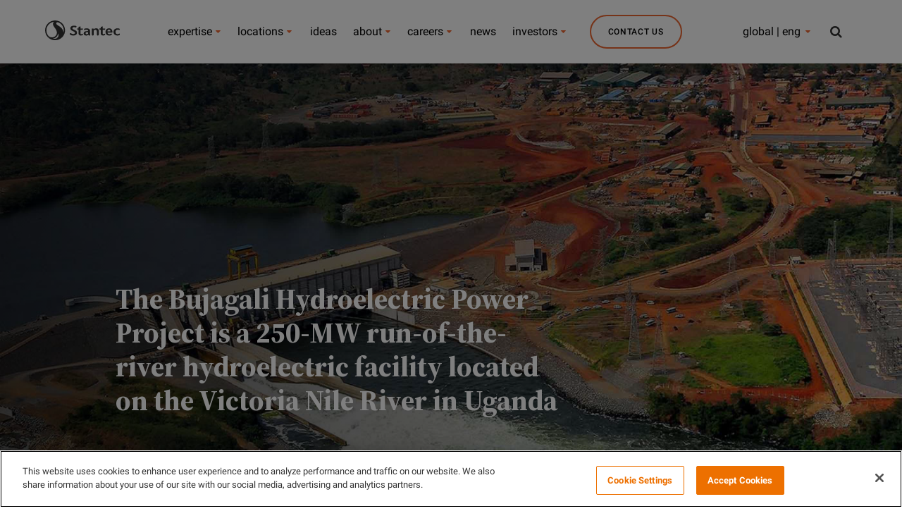

--- FILE ---
content_type: text/html;charset=utf-8
request_url: https://www.stantec.com/en/projects/united-kingdom-projects/b/bujagali-hydroelectric-power
body_size: 16505
content:

<!DOCTYPE HTML>
<html class="no-js" lang="en">
<head>
	<meta charset="UTF-8"/>
	
	<link rel="preconnect" href="https://fonts.gstatic.com" crossorigin/>

	<title>Bujagali Hydroelectric Power</title>
	<meta name="keywords" content="United Kingdom,Uganda,Hydropower,Africa,Project Profile,Energy,Dams,Due Diligence &amp; Consulting,Chicago (N Orleans St), IL,Related Items"/>
	<meta name="description" content="The Bujagali Hydroelectric facility is located about 8 km downstream of the existing Owen Falls Hydropower Project, which regulates the flows into the Victoria Nile from Lake Victoria and developing a gross head of approximately 22 meters. "/>
	<meta name="template" content="project-page"/>

	<!-- Conditionally render meta description if templateName is 'article-page' -->
	
	

	

    
<link rel="stylesheet" href="/etc.clientlibs/conf/stantec-core/standardclientlibs/css/stantec_styles/standard.min.css" type="text/css">
<script src="/etc.clientlibs/clientlibs/granite/jquery/granite/csrf.min.js"></script>
<script src="/etc.clientlibs/clientlibs/granite/jquery.min.js"></script>
<script src="/etc.clientlibs/clientlibs/granite/utils.min.js"></script>
<script src="/etc.clientlibs/clientlibs/granite/jquery/granite.min.js"></script>
<script src="/etc.clientlibs/foundation/clientlibs/jquery.min.js"></script>
<script src="/etc.clientlibs/conf/stantec-core/headerclientlibs.min.js"></script>



<script>(function (w, d, s, l, i) {
  w[l] = w[l] || [];
  w[l].push({
    'gtm.start': new Date().getTime(), event: 'gtm.js'
  });
  var f = d.getElementsByTagName(s)[0],
    j = d.createElement(s), dl = l != 'dataLayer' ? '&l=' + l : '';
  j.async = true;
  j.src =
    '//www.googletagmanager.com/gtm.js?id=' + i + dl;
  f.parentNode.insertBefore(j, f);
})(window, document, 'script', 'dataLayer', 'GTM-PJ3G8B');</script>
<link rel="stylesheet" type="text/css" href="/static/css/tooltipster.bundle.min.css"/>

	<meta http-equiv="X-UA-Compatible" content="IE=edge"/>
<meta name="viewport" content="width=device-width, initial-scale=1.0, maximum-scale=2.0"/>
<!-- og metas -->
<meta property="og:title" content="Bujagali Hydroelectric Power"/>
<meta property="og:image" content="/content/dam/stantec/images/projects/0062/bujagali-hydroelectric-project-124878.jpg"/>
<meta property="og:description" content="The Bujagali Hydroelectric facility is located about 8 km downstream of the existing Owen Falls Hydropower Project, which regulates the flows into the Victoria Nile from Lake Victoria and developing a gross head of approximately 22 meters."/>


    <meta property="og:url" content="https://www.stantec.com/en/projects/united-kingdom-projects/b/bujagali-hydroelectric-power"/>
    <link rel="canonical" href="https://www.stantec.com/en/projects/united-kingdom-projects/b/bujagali-hydroelectric-power"/>


<!-- icons -->
<link rel="shortcut icon" href="/static/img/favicon/favicon.ico"/>
<link rel="apple-touch-icon" href="/static/img/favicon/apple-touch-icon.png"/>
<link rel="apple-touch-icon" sizes="72x72" href="/static/img/favicon/apple-touch-icon-72.png"/>
<link rel="apple-touch-icon" sizes="114x114" href="/static/img/favicon/apple-touch-icon-114.png"/>
<link rel="apple-touch-icon" sizes="144x144" href="/static/img/favicon/apple-touch-icon-144.png"/>

    
        <link rel="alternate" hreflang="en" href="https://www.stantec.com/en"/>
    
        <link rel="alternate" hreflang="fr" href="https://www.stantec.com/fr"/>
    
        <link rel="alternate" hreflang="es" href="https://www.stantec.com/es"/>
    
        <link rel="alternate" hreflang="nl" href="https://www.stantec.com/nl"/>
    
        <link rel="alternate" hreflang="tr" href="https://www.stantec.com/tr"/>
    
        <link rel="alternate" hreflang="it" href="https://www.stantec.com/it"/>
    
        <link rel="alternate" hreflang="ar" href="https://www.stantec.com/ar"/>
    
        <link rel="alternate" hreflang="zh-Hans" href="https://www.stantec.com/zh_tw"/>
    
        <link rel="alternate" hreflang="zh-Hant" href="https://www.stantec.com/zh"/>
    
        <link rel="alternate" hreflang="x-default" href="https://www.stantec.com/en/projects/united-kingdom-projects/b/bujagali-hydroelectric-power/_jcr_content"/>
    


	<meta http-equiv="X-UA-Compatible" content="IE=edge"/>
<meta name="viewport" content="width=device-width, initial-scale=1.0, maximum-scale=2.0"/>
<!-- og metas -->
<meta property="og:title" content="Bujagali Hydroelectric Power"/>
<meta property="og:image" content="/content/dam/stantec/images/projects/0062/bujagali-hydroelectric-project-124878.jpg"/>
<meta property="og:description" content="The Bujagali Hydroelectric facility is located about 8 km downstream of the existing Owen Falls Hydropower Project, which regulates the flows into the Victoria Nile from Lake Victoria and developing a gross head of approximately 22 meters."/>


    <meta property="og:url" content="https://www.stantec.com/en/projects/united-kingdom-projects/b/bujagali-hydroelectric-power"/>
    <link rel="canonical" href="https://www.stantec.com/en/projects/united-kingdom-projects/b/bujagali-hydroelectric-power"/>


<!-- icons -->
<link rel="shortcut icon" href="/static/img/favicon/favicon.ico"/>
<link rel="apple-touch-icon" href="/static/img/favicon/apple-touch-icon.png"/>
<link rel="apple-touch-icon" sizes="72x72" href="/static/img/favicon/apple-touch-icon-72.png"/>
<link rel="apple-touch-icon" sizes="114x114" href="/static/img/favicon/apple-touch-icon-114.png"/>
<link rel="apple-touch-icon" sizes="144x144" href="/static/img/favicon/apple-touch-icon-144.png"/>

    
        <link rel="alternate" hreflang="en" href="https://www.stantec.com/en"/>
    
        <link rel="alternate" hreflang="fr" href="https://www.stantec.com/fr"/>
    
        <link rel="alternate" hreflang="es" href="https://www.stantec.com/es"/>
    
        <link rel="alternate" hreflang="nl" href="https://www.stantec.com/nl"/>
    
        <link rel="alternate" hreflang="tr" href="https://www.stantec.com/tr"/>
    
        <link rel="alternate" hreflang="it" href="https://www.stantec.com/it"/>
    
        <link rel="alternate" hreflang="ar" href="https://www.stantec.com/ar"/>
    
        <link rel="alternate" hreflang="zh-Hans" href="https://www.stantec.com/zh_tw"/>
    
        <link rel="alternate" hreflang="zh-Hant" href="https://www.stantec.com/zh"/>
    
        <link rel="alternate" hreflang="x-default" href="https://www.stantec.com/en/projects/united-kingdom-projects/b/bujagali-hydroelectric-power/_jcr_content"/>
    


	<!-- <sly data-sly-include="cookieconsent.html"></sly> -->
	
    
    

    

    
    

	

                              <script>!function(e){var n="https://s.go-mpulse.net/boomerang/";if("False"=="True")e.BOOMR_config=e.BOOMR_config||{},e.BOOMR_config.PageParams=e.BOOMR_config.PageParams||{},e.BOOMR_config.PageParams.pci=!0,n="https://s2.go-mpulse.net/boomerang/";if(window.BOOMR_API_key="36CC9-S7S7D-X36YX-GJ28Q-C3K4P",function(){function e(){if(!o){var e=document.createElement("script");e.id="boomr-scr-as",e.src=window.BOOMR.url,e.async=!0,i.parentNode.appendChild(e),o=!0}}function t(e){o=!0;var n,t,a,r,d=document,O=window;if(window.BOOMR.snippetMethod=e?"if":"i",t=function(e,n){var t=d.createElement("script");t.id=n||"boomr-if-as",t.src=window.BOOMR.url,BOOMR_lstart=(new Date).getTime(),e=e||d.body,e.appendChild(t)},!window.addEventListener&&window.attachEvent&&navigator.userAgent.match(/MSIE [67]\./))return window.BOOMR.snippetMethod="s",void t(i.parentNode,"boomr-async");a=document.createElement("IFRAME"),a.src="about:blank",a.title="",a.role="presentation",a.loading="eager",r=(a.frameElement||a).style,r.width=0,r.height=0,r.border=0,r.display="none",i.parentNode.appendChild(a);try{O=a.contentWindow,d=O.document.open()}catch(_){n=document.domain,a.src="javascript:var d=document.open();d.domain='"+n+"';void(0);",O=a.contentWindow,d=O.document.open()}if(n)d._boomrl=function(){this.domain=n,t()},d.write("<bo"+"dy onload='document._boomrl();'>");else if(O._boomrl=function(){t()},O.addEventListener)O.addEventListener("load",O._boomrl,!1);else if(O.attachEvent)O.attachEvent("onload",O._boomrl);d.close()}function a(e){window.BOOMR_onload=e&&e.timeStamp||(new Date).getTime()}if(!window.BOOMR||!window.BOOMR.version&&!window.BOOMR.snippetExecuted){window.BOOMR=window.BOOMR||{},window.BOOMR.snippetStart=(new Date).getTime(),window.BOOMR.snippetExecuted=!0,window.BOOMR.snippetVersion=12,window.BOOMR.url=n+"36CC9-S7S7D-X36YX-GJ28Q-C3K4P";var i=document.currentScript||document.getElementsByTagName("script")[0],o=!1,r=document.createElement("link");if(r.relList&&"function"==typeof r.relList.supports&&r.relList.supports("preload")&&"as"in r)window.BOOMR.snippetMethod="p",r.href=window.BOOMR.url,r.rel="preload",r.as="script",r.addEventListener("load",e),r.addEventListener("error",function(){t(!0)}),setTimeout(function(){if(!o)t(!0)},3e3),BOOMR_lstart=(new Date).getTime(),i.parentNode.appendChild(r);else t(!1);if(window.addEventListener)window.addEventListener("load",a,!1);else if(window.attachEvent)window.attachEvent("onload",a)}}(),"".length>0)if(e&&"performance"in e&&e.performance&&"function"==typeof e.performance.setResourceTimingBufferSize)e.performance.setResourceTimingBufferSize();!function(){if(BOOMR=e.BOOMR||{},BOOMR.plugins=BOOMR.plugins||{},!BOOMR.plugins.AK){var n=""=="true"?1:0,t="",a="aoix6iaxfuxmm2ltppma-f-9147f32e8-clientnsv4-s.akamaihd.net",i="false"=="true"?2:1,o={"ak.v":"39","ak.cp":"239456","ak.ai":parseInt("526599",10),"ak.ol":"0","ak.cr":8,"ak.ipv":4,"ak.proto":"h2","ak.rid":"1c282fc","ak.r":47370,"ak.a2":n,"ak.m":"dscb","ak.n":"essl","ak.bpcip":"3.145.127.0","ak.cport":52114,"ak.gh":"23.208.24.74","ak.quicv":"","ak.tlsv":"tls1.3","ak.0rtt":"","ak.0rtt.ed":"","ak.csrc":"-","ak.acc":"","ak.t":"1769176024","ak.ak":"hOBiQwZUYzCg5VSAfCLimQ==ZT+t/UfnRtT1MiEyhpg9E6j1buLuKrXho1ozUF8bBNsAGUawjQoVvSbSth6LEr1PjSGBCq4UIRj4rRwbtBlu+bUCOTBwkg54uyjW6jHbBJuVInkmvjg3vse9mDUid+9qW5ypG2id8gtRq2KNHYWfErr6cYwwFLecSV7keCPhn8qqvi4YHnP6/Uk74GG3EMbxYqmv2WakDNpHsL0JM+uNuoTs9wu1Z/7S/l47mC/1ktLzKK9bwkfYBCW/25rNgNxx7mpnWqEtRi17vYPtAX3XZsMnpjvzNL6KtGFhjtxbzsdLcT8qqLbwtA9FU5yN1VhmwBegSuDDchxfurP0PToQZ+nna3TE0ecQF2Q5HWjGOboTxaJ9xlbXKzAIlnYAW95dAWGVrMuGm1NPdJT13K3dWWygKga8sT4cMzOr3uB2mco=","ak.pv":"86","ak.dpoabenc":"","ak.tf":i};if(""!==t)o["ak.ruds"]=t;var r={i:!1,av:function(n){var t="http.initiator";if(n&&(!n[t]||"spa_hard"===n[t]))o["ak.feo"]=void 0!==e.aFeoApplied?1:0,BOOMR.addVar(o)},rv:function(){var e=["ak.bpcip","ak.cport","ak.cr","ak.csrc","ak.gh","ak.ipv","ak.m","ak.n","ak.ol","ak.proto","ak.quicv","ak.tlsv","ak.0rtt","ak.0rtt.ed","ak.r","ak.acc","ak.t","ak.tf"];BOOMR.removeVar(e)}};BOOMR.plugins.AK={akVars:o,akDNSPreFetchDomain:a,init:function(){if(!r.i){var e=BOOMR.subscribe;e("before_beacon",r.av,null,null),e("onbeacon",r.rv,null,null),r.i=!0}return this},is_complete:function(){return!0}}}}()}(window);</script></head>
<body class="cq-wcm-disabled darker">
    <noscript>
        <iframe src="//www.googletagmanager.com/ns.html?id=GTM-PJ3G8B" height="0" width="0" style="display:none;visibility:hidden"></iframe>
    </noscript>
    <input type="hidden" id="current-path" value="/content/stantec/en/projects/united-kingdom-projects/b/bujagali-hydroelectric-power"/>
    <div id="top"></div>
    <a href="#content" class="visuallyhidden">

        Skip to main content
    </a>
    
    
    <div class="header-par"><div class="section"><div class="new"></div>
</div><div class="iparys_inherited"><div class="header-par iparsys parsys"><div class="cq-global-header section">

<nav class="main-nav-module " aria-label="Stantec">
	<div class="main-nav-module__inner">
		<div class="main-nav-module__header-mobile">
			<button class="main-nav-module__btn main-nav-module__btn-bars">
				Menu
				<span></span>
				<span></span>
				<span></span>
			</button>
			<a href="/en.html">
				<img class="main-nav-module__logo" src="/content/dam/stantec/images/logos/logo.svg" alt="Stantec logo" fetchpriority="high"/>
				<img class="main-nav-module__logo main-nav-module__logo--dark" src="/content/dam/stantec/images/logos/logo.svg" alt="Stantec logo" fetchpriority="high"/>
				<img class="main-nav-module__logo main-nav-module__logo--dark main-nav-module__logo--dark-sm" src="/content/dam/stantec/images/logos/logo.svg" ´ alt="Stantec logo" fetchpriority="high"/>
			</a>
			<button class="main-nav-module__btn main-nav-module__btn-search search-bar-module__btn-search">
				Search
			</button>
		</div>

		<div class="main-nav-module__menu">
			<div class="main-nav-module__menu-inner">
				<div class="main-nav-module__menu-items-wrapper">
					<div class="navigation-item parbase section">
<ul class="main-nav-module__ul main-nav-module__items" role="menu">
	<li class="main-nav-module__li main-nav-module__dropdown-nav main-nav-module-li-firstsub " role="menuitem">
			<a class="main-nav-module__collapsible-link main-nav-module__link main-nav-module__nav-link main-nav-module_Our Expertise main-nav-module-link-first-a" data-title="Our Expertise" data-description="Discover the people, projects, services, and markets that make Stantec a top-tier global design and delivery firm. " data-cta-label="View All Services" data-cta-url="/en/services.html" data-list-title="Global Initiatives" data-list-value="[{&#34;keyInitiativeImage&#34;: &#34;/content/dam/stantec/images/service%20page%20images/climate-solutions-service-1800x1200.jpg&#34;,&#34;keyInitiativeText&#34;: &#34;Climate Solutions&#34;,&#34;keyInitiativeLink&#34;: &#34;/en/markets/climate-solutions.html&#34;}, {&#34;keyInitiativeImage&#34;: &#34;/content/dam/stantec/images/homepage-hero/2025/digital-stantec-staff-234469.jpg&#34;,&#34;keyInitiativeText&#34;: &#34;Digital&#34;,&#34;keyInitiativeLink&#34;: &#34;/en/services/digital.html&#34;}, {&#34;keyInitiativeImage&#34;: &#34;/content/dam/stantec/images/projects/0079/prime-hook-158392.jpg&#34;,&#34;keyInitiativeText&#34;: &#34;Coastal Resilience&#34;,&#34;keyInitiativeLink&#34;: &#34;/en/markets/coastal-marine.html&#34;}, {&#34;keyInitiativeImage&#34;: &#34;/content/dam/stantec/images/projects/0010/blue-green-corridor-7.jpg&#34;,&#34;keyInitiativeText&#34;: &#34;Nature-based Solutions&#34;,&#34;keyInitiativeLink&#34;: &#34;/en/services/nature-based-solutions.html&#34;}, {&#34;keyInitiativeImage&#34;: &#34;/content/dam/stantec/images/projects/0002/powershift-atlantic.jpg&#34;,&#34;keyInitiativeText&#34;: &#34;Energy Transition&#34;,&#34;keyInitiativeLink&#34;: &#34;/en/markets/energy-transition.html&#34;}, {&#34;keyInitiativeImage&#34;: &#34;/content/dam/stantec/images/projects/0071/chamblee-shared-autonomous-vehicle-study-1.jpg&#34;,&#34;keyInitiativeText&#34;: &#34;Smart Cities&#34;,&#34;keyInitiativeLink&#34;: &#34;/en/markets/smart-cities.html&#34;}, {&#34;keyInitiativeImage&#34;: &#34;/content/dam/stantec/images/homepage-hero/2022/sustainability-report-2021-hero-2800x1400.jpg&#34;,&#34;keyInitiativeText&#34;: &#34;Sustainability&#34;,&#34;keyInitiativeLink&#34;: &#34;/en/services/sustainability.html&#34;}, {&#34;keyInitiativeImage&#34;: &#34;/content/dam/stantec/images/stock/other/0009/lesotho-waterfall-stock.jpg&#34;,&#34;keyInitiativeText&#34;: &#34;International Development&#34;,&#34;keyInitiativeLink&#34;: &#34;/en/services/international-development.html&#34;}, {&#34;keyInitiativeImage&#34;: &#34;/content/dam/stantec/images/stock/other/0011/data-science-machine-learning-adobestock-796846449.jpg&#34;,&#34;keyInitiativeText&#34;: &#34;Advisory Services&#34;,&#34;keyInitiativeLink&#34;: &#34;/en/services/advisory-services.html&#34;}]" data-toggle="main-nav-module:menu" data-isfeatured="true" aria-expanded="false" href="/en/markets.html">
					expertise
			</a>
            
		      <ul class="main-nav-module__submenu main-nav-module__submenu-1 main-nav-module-firstsub-ul" role="menu" aria-label="expertise">
					<div class="main-nav-module__submenu-inner main-nav-module-submenu-inner-div-first">
							<div class="main-nav-module__submenu-items-wrapper main-nav-module-submenu-inner-div-second">
									<li class="main-nav-module__li main-nav-module__btn-back-wrapper">
											<button class="main-nav-module__link main-nav-module__btn main-nav-module-button main-nav-module__btn-back">
													Back
											</button>
									</li>
									
											<li class="main-nav-module__li  main-nav-module-li-secondsub">
													
													<a class="main-nav-module__link main-nav-module__dropdown-link main-nav-module__dropdown-link_Our Expertise main-nav-module-link-second-a main-nav-module__submenu-hide" href="/en/markets/buildings.html" role="menuitem">Buildings</a>
														
													<ul class="main-nav-module__submenu main-nav-module__submenu-2 main-nav-module-secondsub-ul">
															<div class="main-nav-module__submenu-inner main-nav-module-submenu-inner-div-third">
																	<div class="main-nav-module__submenu-items-wrapper main-nav-module-submenu-inner-div-fourth">
																			<li class="main-nav-module__li main-nav-module__btn-back-wrapper">
																					<button class="main-nav-module__link main-nav-module__btn main-nav-module-button-back-second main-nav-module__btn-back">
																							Back
																					</button>
																			</li>
																			
																			
																			
																				
																	</div>
															</div>
													</ul>	
											</li>
								
									
											<li class="main-nav-module__li  main-nav-module-li-secondsub">
													
													<a class="main-nav-module__link main-nav-module__dropdown-link main-nav-module__dropdown-link_Our Expertise main-nav-module-link-second-a main-nav-module__submenu-hide" href="/en/services/community-development.html" role="menuitem">Community Development</a>
														
													<ul class="main-nav-module__submenu main-nav-module__submenu-2 main-nav-module-secondsub-ul">
															<div class="main-nav-module__submenu-inner main-nav-module-submenu-inner-div-third">
																	<div class="main-nav-module__submenu-items-wrapper main-nav-module-submenu-inner-div-fourth">
																			<li class="main-nav-module__li main-nav-module__btn-back-wrapper">
																					<button class="main-nav-module__link main-nav-module__btn main-nav-module-button-back-second main-nav-module__btn-back">
																							Back
																					</button>
																			</li>
																			
																			
																			
																				
																	</div>
															</div>
													</ul>	
											</li>
								
									
											<li class="main-nav-module__li  main-nav-module-li-secondsub">
													
													<a class="main-nav-module__link main-nav-module__dropdown-link main-nav-module__dropdown-link_Our Expertise main-nav-module-link-second-a main-nav-module__submenu-hide" href="/en/markets/energy.html" role="menuitem">Energy</a>
														
													<ul class="main-nav-module__submenu main-nav-module__submenu-2 main-nav-module-secondsub-ul">
															<div class="main-nav-module__submenu-inner main-nav-module-submenu-inner-div-third">
																	<div class="main-nav-module__submenu-items-wrapper main-nav-module-submenu-inner-div-fourth">
																			<li class="main-nav-module__li main-nav-module__btn-back-wrapper">
																					<button class="main-nav-module__link main-nav-module__btn main-nav-module-button-back-second main-nav-module__btn-back">
																							Back
																					</button>
																			</li>
																			
																			
																			
																				
																	</div>
															</div>
													</ul>	
											</li>
								
									
											<li class="main-nav-module__li  main-nav-module-li-secondsub">
													
													<a class="main-nav-module__link main-nav-module__dropdown-link main-nav-module__dropdown-link_Our Expertise main-nav-module-link-second-a main-nav-module__submenu-hide" href="/en/markets/environment.html" role="menuitem">Environment</a>
														
													<ul class="main-nav-module__submenu main-nav-module__submenu-2 main-nav-module-secondsub-ul">
															<div class="main-nav-module__submenu-inner main-nav-module-submenu-inner-div-third">
																	<div class="main-nav-module__submenu-items-wrapper main-nav-module-submenu-inner-div-fourth">
																			<li class="main-nav-module__li main-nav-module__btn-back-wrapper">
																					<button class="main-nav-module__link main-nav-module__btn main-nav-module-button-back-second main-nav-module__btn-back">
																							Back
																					</button>
																			</li>
																			
																			
																			
																				
																	</div>
															</div>
													</ul>	
											</li>
								
									
											<li class="main-nav-module__li  main-nav-module-li-secondsub">
													
													<a class="main-nav-module__link main-nav-module__dropdown-link main-nav-module__dropdown-link_Our Expertise main-nav-module-link-second-a main-nav-module__submenu-hide" href="/en/markets/federal-government.html" role="menuitem">Federal Government</a>
														
													<ul class="main-nav-module__submenu main-nav-module__submenu-2 main-nav-module-secondsub-ul">
															<div class="main-nav-module__submenu-inner main-nav-module-submenu-inner-div-third">
																	<div class="main-nav-module__submenu-items-wrapper main-nav-module-submenu-inner-div-fourth">
																			<li class="main-nav-module__li main-nav-module__btn-back-wrapper">
																					<button class="main-nav-module__link main-nav-module__btn main-nav-module-button-back-second main-nav-module__btn-back">
																							Back
																					</button>
																			</li>
																			
																			
																			
																				
																	</div>
															</div>
													</ul>	
											</li>
								
									
											<li class="main-nav-module__li  main-nav-module-li-secondsub">
													
													<a class="main-nav-module__link main-nav-module__dropdown-link main-nav-module__dropdown-link_Our Expertise main-nav-module-link-second-a main-nav-module__submenu-hide" href="/en/markets/mining.html" role="menuitem">Mining, Minerals &amp; Metals</a>
														
													<ul class="main-nav-module__submenu main-nav-module__submenu-2 main-nav-module-secondsub-ul">
															<div class="main-nav-module__submenu-inner main-nav-module-submenu-inner-div-third">
																	<div class="main-nav-module__submenu-items-wrapper main-nav-module-submenu-inner-div-fourth">
																			<li class="main-nav-module__li main-nav-module__btn-back-wrapper">
																					<button class="main-nav-module__link main-nav-module__btn main-nav-module-button-back-second main-nav-module__btn-back">
																							Back
																					</button>
																			</li>
																			
																			
																			
																				
																	</div>
															</div>
													</ul>	
											</li>
								
									
											<li class="main-nav-module__li  main-nav-module-li-secondsub">
													
													<a class="main-nav-module__link main-nav-module__dropdown-link main-nav-module__dropdown-link_Our Expertise main-nav-module-link-second-a main-nav-module__submenu-hide" href="/en/markets/transportation.html" role="menuitem">Transportation</a>
														
													<ul class="main-nav-module__submenu main-nav-module__submenu-2 main-nav-module-secondsub-ul">
															<div class="main-nav-module__submenu-inner main-nav-module-submenu-inner-div-third">
																	<div class="main-nav-module__submenu-items-wrapper main-nav-module-submenu-inner-div-fourth">
																			<li class="main-nav-module__li main-nav-module__btn-back-wrapper">
																					<button class="main-nav-module__link main-nav-module__btn main-nav-module-button-back-second main-nav-module__btn-back">
																							Back
																					</button>
																			</li>
																			
																			
																			
																				
																	</div>
															</div>
													</ul>	
											</li>
								
									
											<li class="main-nav-module__li  main-nav-module-li-secondsub">
													
													<a class="main-nav-module__link main-nav-module__dropdown-link main-nav-module__dropdown-link_Our Expertise main-nav-module-link-second-a main-nav-module__submenu-hide" href="/en/markets/water.html" role="menuitem">Water</a>
														
													<ul class="main-nav-module__submenu main-nav-module__submenu-2 main-nav-module-secondsub-ul">
															<div class="main-nav-module__submenu-inner main-nav-module-submenu-inner-div-third">
																	<div class="main-nav-module__submenu-items-wrapper main-nav-module-submenu-inner-div-fourth">
																			<li class="main-nav-module__li main-nav-module__btn-back-wrapper">
																					<button class="main-nav-module__link main-nav-module__btn main-nav-module-button-back-second main-nav-module__btn-back">
																							Back
																					</button>
																			</li>
																			
																			
																			
																				
																	</div>
															</div>
													</ul>	
											</li>
								
									
											<li class="main-nav-module__li  main-nav-module-li-secondsub">
													
													<a class="main-nav-module__link main-nav-module__dropdown-link main-nav-module__dropdown-link_Our Expertise main-nav-module-link-second-a main-nav-module__submenu-hide" href="/en/services/program-construction-management.html" role="menuitem">Program &amp; Construction Management</a>
														
													<ul class="main-nav-module__submenu main-nav-module__submenu-2 main-nav-module-secondsub-ul">
															<div class="main-nav-module__submenu-inner main-nav-module-submenu-inner-div-third">
																	<div class="main-nav-module__submenu-items-wrapper main-nav-module-submenu-inner-div-fourth">
																			<li class="main-nav-module__li main-nav-module__btn-back-wrapper">
																					<button class="main-nav-module__link main-nav-module__btn main-nav-module-button-back-second main-nav-module__btn-back">
																							Back
																					</button>
																			</li>
																			
																			
																			
																				
																	</div>
															</div>
													</ul>	
											</li>
								
									
							</div> 
							 <h4 id="header-key-initiative-mobile-title" class="show-dsiplay">Global Initiatives</h4>
							  
							        <div id='img-hover-zoom--quick-zoom-div-mobile-0' class="portfolio-items-key-0  portfolio-count">
							      		<div id='img-hover-zoom--quick-zoom-inner-div-mobile-0'>
													<a href="/en/markets/climate-solutions.html">
														<img height='72' width='127' src='/content/dam/stantec/images/service%20page%20images/climate-solutions-service-1800x1200.jpg' alt='Climate Solutions' id='img-hover-zoom--quick-zoom-mobile-0' class="items-key-0" loading="lazy"/>
													</a>
												</div>
							       		<h4 id="header-key-initiative-mobile-0">
													<a href="/en/markets/climate-solutions.html">Climate Solutions</a>
												</h4>
							        </div>
							  
							        <div id='img-hover-zoom--quick-zoom-div-mobile-1' class="portfolio-items-key-1  portfolio-count">
							      		<div id='img-hover-zoom--quick-zoom-inner-div-mobile-1'>
													<a href="/en/services/digital.html">
														<img height='72' width='127' src='/content/dam/stantec/images/homepage-hero/2025/digital-stantec-staff-234469.jpg' alt='Digital' id='img-hover-zoom--quick-zoom-mobile-1' class="items-key-1" loading="lazy"/>
													</a>
												</div>
							       		<h4 id="header-key-initiative-mobile-1">
													<a href="/en/services/digital.html">Digital</a>
												</h4>
							        </div>
							  
							        <div id='img-hover-zoom--quick-zoom-div-mobile-2' class="portfolio-items-key-2  portfolio-count">
							      		<div id='img-hover-zoom--quick-zoom-inner-div-mobile-2'>
													<a href="/en/markets/coastal-marine.html">
														<img height='72' width='127' src='/content/dam/stantec/images/projects/0079/prime-hook-158392.jpg' alt='Coastal Resilience' id='img-hover-zoom--quick-zoom-mobile-2' class="items-key-2" loading="lazy"/>
													</a>
												</div>
							       		<h4 id="header-key-initiative-mobile-2">
													<a href="/en/markets/coastal-marine.html">Coastal Resilience</a>
												</h4>
							        </div>
							  
							        <div id='img-hover-zoom--quick-zoom-div-mobile-3' class="portfolio-items-key-3  portfolio-count">
							      		<div id='img-hover-zoom--quick-zoom-inner-div-mobile-3'>
													<a href="/en/services/nature-based-solutions.html">
														<img height='72' width='127' src='/content/dam/stantec/images/projects/0010/blue-green-corridor-7.jpg' alt='Nature-based Solutions' id='img-hover-zoom--quick-zoom-mobile-3' class="items-key-3" loading="lazy"/>
													</a>
												</div>
							       		<h4 id="header-key-initiative-mobile-3">
													<a href="/en/services/nature-based-solutions.html">Nature-based Solutions</a>
												</h4>
							        </div>
							  
							        <div id='img-hover-zoom--quick-zoom-div-mobile-4' class="portfolio-items-key-4  portfolio-count">
							      		<div id='img-hover-zoom--quick-zoom-inner-div-mobile-4'>
													<a href="/en/markets/energy-transition.html">
														<img height='72' width='127' src='/content/dam/stantec/images/projects/0002/powershift-atlantic.jpg' alt='Energy Transition' id='img-hover-zoom--quick-zoom-mobile-4' class="items-key-4" loading="lazy"/>
													</a>
												</div>
							       		<h4 id="header-key-initiative-mobile-4">
													<a href="/en/markets/energy-transition.html">Energy Transition</a>
												</h4>
							        </div>
							  
							        <div id='img-hover-zoom--quick-zoom-div-mobile-5' class="portfolio-items-key-5  portfolio-count">
							      		<div id='img-hover-zoom--quick-zoom-inner-div-mobile-5'>
													<a href="/en/markets/smart-cities.html">
														<img height='72' width='127' src='/content/dam/stantec/images/projects/0071/chamblee-shared-autonomous-vehicle-study-1.jpg' alt='Smart Cities' id='img-hover-zoom--quick-zoom-mobile-5' class="items-key-5" loading="lazy"/>
													</a>
												</div>
							       		<h4 id="header-key-initiative-mobile-5">
													<a href="/en/markets/smart-cities.html">Smart Cities</a>
												</h4>
							        </div>
							  
							        <div id='img-hover-zoom--quick-zoom-div-mobile-6' class="portfolio-items-key-6  portfolio-count">
							      		<div id='img-hover-zoom--quick-zoom-inner-div-mobile-6'>
													<a href="/en/services/sustainability.html">
														<img height='72' width='127' src='/content/dam/stantec/images/homepage-hero/2022/sustainability-report-2021-hero-2800x1400.jpg' alt='Sustainability' id='img-hover-zoom--quick-zoom-mobile-6' class="items-key-6" loading="lazy"/>
													</a>
												</div>
							       		<h4 id="header-key-initiative-mobile-6">
													<a href="/en/services/sustainability.html">Sustainability</a>
												</h4>
							        </div>
							  
							        <div id='img-hover-zoom--quick-zoom-div-mobile-7' class="portfolio-items-key-7  portfolio-count">
							      		<div id='img-hover-zoom--quick-zoom-inner-div-mobile-7'>
													<a href="/en/services/international-development.html">
														<img height='72' width='127' src='/content/dam/stantec/images/stock/other/0009/lesotho-waterfall-stock.jpg' alt='International Development' id='img-hover-zoom--quick-zoom-mobile-7' class="items-key-7" loading="lazy"/>
													</a>
												</div>
							       		<h4 id="header-key-initiative-mobile-7">
													<a href="/en/services/international-development.html">International Development</a>
												</h4>
							        </div>
							  
							        <div id='img-hover-zoom--quick-zoom-div-mobile-8' class="portfolio-items-key-8  portfolio-count">
							      		<div id='img-hover-zoom--quick-zoom-inner-div-mobile-8'>
													<a href="/en/services/advisory-services.html">
														<img height='72' width='127' src='/content/dam/stantec/images/stock/other/0011/data-science-machine-learning-adobestock-796846449.jpg' alt='Advisory Services' id='img-hover-zoom--quick-zoom-mobile-8' class="items-key-8" loading="lazy"/>
													</a>
												</div>
							       		<h4 id="header-key-initiative-mobile-8">
													<a href="/en/services/advisory-services.html">Advisory Services</a>
												</h4>
							        </div>
							  
							  
						
					</div>
					
			</ul>
	</li>
</ul>
																					
			<script>
		
			$(document).ready(function() {
				
				if ($('#header-key-initiative-mobile').is(':empty')) {
					$("#header-key-initiative-mobile-title").show()
	      }
				
					 for(var i = 0 ; i <= $('.portfolio-count').length; i++){
				   		 $('<script>$(document).ready(function(){'+
				   			'$(".portfolio-items-key-'+i+'").hover(function() {'+
				   			' $(".items-key-'+i+'").addClass("transition");'+
				   			'}, function() {'+
				   				 ' $(".items-key-'+i+'").removeClass("transition");'+
				   				    '});'+
				   				'});</'+'script>').appendTo(document.body);
				   	    };
				
				
				   
				});
					
	
			</script>
																					
</div>
<div class="navigation-item parbase section">
<ul class="main-nav-module__ul main-nav-module__items" role="menu">
	<li class="main-nav-module__li main-nav-module__dropdown-nav main-nav-module-li-firstsub " role="menuitem">
			<a class="main-nav-module__collapsible-link main-nav-module__link main-nav-module__nav-link main-nav-module_Offices main-nav-module-link-first-a" data-title="Offices" data-description="We care about the communities we serve—because they&#39;re our communities too." data-cta-label="Find an Office" data-cta-url="/en/offices/office-finder.html" data-list-title="Key Initiatives" data-toggle="main-nav-module:menu" data-isfeatured="false" aria-expanded="false" href="/en/offices/office-finder.html">
					locations
			</a>
            
		      <ul class="main-nav-module__submenu main-nav-module__submenu-1 main-nav-module-firstsub-ul" role="menu" aria-label="locations">
					<div class="main-nav-module__submenu-inner main-nav-module-submenu-inner-div-first">
							<div class="main-nav-module__submenu-items-wrapper main-nav-module-submenu-inner-div-second">
									<li class="main-nav-module__li main-nav-module__btn-back-wrapper">
											<button class="main-nav-module__link main-nav-module__btn main-nav-module-button main-nav-module__btn-back">
													Back
											</button>
									</li>
									
											<li class="main-nav-module__li  main-nav-module-li-secondsub">
													
													<a class="main-nav-module__link main-nav-module__dropdown-link main-nav-module__dropdown-link_Offices main-nav-module-link-second-a main-nav-module__submenu-hide" href="/en/offices/office-finder.html" role="menuitem">Search All Offices</a>
														
													<ul class="main-nav-module__submenu main-nav-module__submenu-2 main-nav-module-secondsub-ul">
															<div class="main-nav-module__submenu-inner main-nav-module-submenu-inner-div-third">
																	<div class="main-nav-module__submenu-items-wrapper main-nav-module-submenu-inner-div-fourth">
																			<li class="main-nav-module__li main-nav-module__btn-back-wrapper">
																					<button class="main-nav-module__link main-nav-module__btn main-nav-module-button-back-second main-nav-module__btn-back">
																							Back
																					</button>
																			</li>
																			
																			
																			
																				
																	</div>
															</div>
													</ul>	
											</li>
								
									
											<li class="main-nav-module__li  main-nav-module-li-secondsub">
													
													<a class="main-nav-module__link main-nav-module__dropdown-link main-nav-module__dropdown-link_Offices main-nav-module-link-second-a main-nav-module__submenu-hide" href="/au.html" role="menuitem">Australia</a>
														
													<ul class="main-nav-module__submenu main-nav-module__submenu-2 main-nav-module-secondsub-ul">
															<div class="main-nav-module__submenu-inner main-nav-module-submenu-inner-div-third">
																	<div class="main-nav-module__submenu-items-wrapper main-nav-module-submenu-inner-div-fourth">
																			<li class="main-nav-module__li main-nav-module__btn-back-wrapper">
																					<button class="main-nav-module__link main-nav-module__btn main-nav-module-button-back-second main-nav-module__btn-back">
																							Back
																					</button>
																			</li>
																			
																			
																			
																				
																	</div>
															</div>
													</ul>	
											</li>
								
									
											<li class="main-nav-module__li  main-nav-module-li-secondsub">
													
													<a class="main-nav-module__link main-nav-module__dropdown-link main-nav-module__dropdown-link_Offices main-nav-module-link-second-a main-nav-module__submenu-hide" href="/en/offices/belgium-locations-hub.html" role="menuitem">Belgium</a>
														
													<ul class="main-nav-module__submenu main-nav-module__submenu-2 main-nav-module-secondsub-ul">
															<div class="main-nav-module__submenu-inner main-nav-module-submenu-inner-div-third">
																	<div class="main-nav-module__submenu-items-wrapper main-nav-module-submenu-inner-div-fourth">
																			<li class="main-nav-module__li main-nav-module__btn-back-wrapper">
																					<button class="main-nav-module__link main-nav-module__btn main-nav-module-button-back-second main-nav-module__btn-back">
																							Back
																					</button>
																			</li>
																			
																			
																			
																				
																	</div>
															</div>
													</ul>	
											</li>
								
									
											<li class="main-nav-module__li  main-nav-module-li-secondsub">
													
													<a class="main-nav-module__link main-nav-module__dropdown-link main-nav-module__dropdown-link_Offices main-nav-module-link-second-a main-nav-module__submenu-hide" href="/en/offices/canada-locations-hub.html" role="menuitem">Canada</a>
														
													<ul class="main-nav-module__submenu main-nav-module__submenu-2 main-nav-module-secondsub-ul">
															<div class="main-nav-module__submenu-inner main-nav-module-submenu-inner-div-third">
																	<div class="main-nav-module__submenu-items-wrapper main-nav-module-submenu-inner-div-fourth">
																			<li class="main-nav-module__li main-nav-module__btn-back-wrapper">
																					<button class="main-nav-module__link main-nav-module__btn main-nav-module-button-back-second main-nav-module__btn-back">
																							Back
																					</button>
																			</li>
																			
																			
																			
																				
																	</div>
															</div>
													</ul>	
											</li>
								
									
											<li class="main-nav-module__li  main-nav-module-li-secondsub">
													
													<a class="main-nav-module__link main-nav-module__dropdown-link main-nav-module__dropdown-link_Offices main-nav-module-link-second-a main-nav-module__submenu-hide" href="/en/offices/caribbean-locations-hub.html" role="menuitem">Caribbean</a>
														
													<ul class="main-nav-module__submenu main-nav-module__submenu-2 main-nav-module-secondsub-ul">
															<div class="main-nav-module__submenu-inner main-nav-module-submenu-inner-div-third">
																	<div class="main-nav-module__submenu-items-wrapper main-nav-module-submenu-inner-div-fourth">
																			<li class="main-nav-module__li main-nav-module__btn-back-wrapper">
																					<button class="main-nav-module__link main-nav-module__btn main-nav-module-button-back-second main-nav-module__btn-back">
																							Back
																					</button>
																			</li>
																			
																			
																			
																				
																	</div>
															</div>
													</ul>	
											</li>
								
									
											<li class="main-nav-module__li  main-nav-module-li-secondsub">
													
													<a class="main-nav-module__link main-nav-module__dropdown-link main-nav-module__dropdown-link_Offices main-nav-module-link-second-a main-nav-module__submenu-hide" href="/cn.html" role="menuitem">China</a>
														
													<ul class="main-nav-module__submenu main-nav-module__submenu-2 main-nav-module-secondsub-ul">
															<div class="main-nav-module__submenu-inner main-nav-module-submenu-inner-div-third">
																	<div class="main-nav-module__submenu-items-wrapper main-nav-module-submenu-inner-div-fourth">
																			<li class="main-nav-module__li main-nav-module__btn-back-wrapper">
																					<button class="main-nav-module__link main-nav-module__btn main-nav-module-button-back-second main-nav-module__btn-back">
																							Back
																					</button>
																			</li>
																			
																			
																			
																				
																	</div>
															</div>
													</ul>	
											</li>
								
									
											<li class="main-nav-module__li  main-nav-module-li-secondsub">
													
													<a class="main-nav-module__link main-nav-module__dropdown-link main-nav-module__dropdown-link_Offices main-nav-module-link-second-a main-nav-module__submenu-hide" href="/en/offices/prague-czech-republic.html" role="menuitem">Czech Republic</a>
														
													<ul class="main-nav-module__submenu main-nav-module__submenu-2 main-nav-module-secondsub-ul">
															<div class="main-nav-module__submenu-inner main-nav-module-submenu-inner-div-third">
																	<div class="main-nav-module__submenu-items-wrapper main-nav-module-submenu-inner-div-fourth">
																			<li class="main-nav-module__li main-nav-module__btn-back-wrapper">
																					<button class="main-nav-module__link main-nav-module__btn main-nav-module-button-back-second main-nav-module__btn-back">
																							Back
																					</button>
																			</li>
																			
																			
																			
																				
																	</div>
															</div>
													</ul>	
											</li>
								
									
											<li class="main-nav-module__li  main-nav-module-li-secondsub">
													
													<a class="main-nav-module__link main-nav-module__dropdown-link main-nav-module__dropdown-link_Offices main-nav-module-link-second-a main-nav-module__submenu-hide" href="/en/offices/stantec-germany.html" role="menuitem">Germany</a>
														
													<ul class="main-nav-module__submenu main-nav-module__submenu-2 main-nav-module-secondsub-ul">
															<div class="main-nav-module__submenu-inner main-nav-module-submenu-inner-div-third">
																	<div class="main-nav-module__submenu-items-wrapper main-nav-module-submenu-inner-div-fourth">
																			<li class="main-nav-module__li main-nav-module__btn-back-wrapper">
																					<button class="main-nav-module__link main-nav-module__btn main-nav-module-button-back-second main-nav-module__btn-back">
																							Back
																					</button>
																			</li>
																			
																			
																			
																				
																	</div>
															</div>
													</ul>	
											</li>
								
									
											<li class="main-nav-module__li  main-nav-module-li-secondsub">
													
													<a class="main-nav-module__link main-nav-module__dropdown-link main-nav-module__dropdown-link_Offices main-nav-module-link-second-a main-nav-module__submenu-hide" href="/en/offices/pune-india.html" role="menuitem">India</a>
														
													<ul class="main-nav-module__submenu main-nav-module__submenu-2 main-nav-module-secondsub-ul">
															<div class="main-nav-module__submenu-inner main-nav-module-submenu-inner-div-third">
																	<div class="main-nav-module__submenu-items-wrapper main-nav-module-submenu-inner-div-fourth">
																			<li class="main-nav-module__li main-nav-module__btn-back-wrapper">
																					<button class="main-nav-module__link main-nav-module__btn main-nav-module-button-back-second main-nav-module__btn-back">
																							Back
																					</button>
																			</li>
																			
																			
																			
																				
																	</div>
															</div>
													</ul>	
											</li>
								
									
											<li class="main-nav-module__li  main-nav-module-li-secondsub">
													
													<a class="main-nav-module__link main-nav-module__dropdown-link main-nav-module__dropdown-link_Offices main-nav-module-link-second-a main-nav-module__submenu-hide" href="/en/offices/italy-locations-hub.html" role="menuitem">Italy</a>
														
													<ul class="main-nav-module__submenu main-nav-module__submenu-2 main-nav-module-secondsub-ul">
															<div class="main-nav-module__submenu-inner main-nav-module-submenu-inner-div-third">
																	<div class="main-nav-module__submenu-items-wrapper main-nav-module-submenu-inner-div-fourth">
																			<li class="main-nav-module__li main-nav-module__btn-back-wrapper">
																					<button class="main-nav-module__link main-nav-module__btn main-nav-module-button-back-second main-nav-module__btn-back">
																							Back
																					</button>
																			</li>
																			
																			
																			
																				
																	</div>
															</div>
													</ul>	
											</li>
								
									
											<li class="main-nav-module__li  main-nav-module-li-secondsub">
													
													<a class="main-nav-module__link main-nav-module__dropdown-link main-nav-module__dropdown-link_Offices main-nav-module-link-second-a main-nav-module__submenu-hide" href="/en/offices/latin-america-locations-hub.html" role="menuitem">Latin America</a>
														
													<ul class="main-nav-module__submenu main-nav-module__submenu-2 main-nav-module-secondsub-ul">
															<div class="main-nav-module__submenu-inner main-nav-module-submenu-inner-div-third">
																	<div class="main-nav-module__submenu-items-wrapper main-nav-module-submenu-inner-div-fourth">
																			<li class="main-nav-module__li main-nav-module__btn-back-wrapper">
																					<button class="main-nav-module__link main-nav-module__btn main-nav-module-button-back-second main-nav-module__btn-back">
																							Back
																					</button>
																			</li>
																			
																			
																			
																				
																	</div>
															</div>
													</ul>	
											</li>
								
									
											<li class="main-nav-module__li  main-nav-module-li-secondsub">
													
													<a class="main-nav-module__link main-nav-module__dropdown-link main-nav-module__dropdown-link_Offices main-nav-module-link-second-a main-nav-module__submenu-hide" href="/en/offices/middle-east-locations-hub.html" role="menuitem">Middle East</a>
														
													<ul class="main-nav-module__submenu main-nav-module__submenu-2 main-nav-module-secondsub-ul">
															<div class="main-nav-module__submenu-inner main-nav-module-submenu-inner-div-third">
																	<div class="main-nav-module__submenu-items-wrapper main-nav-module-submenu-inner-div-fourth">
																			<li class="main-nav-module__li main-nav-module__btn-back-wrapper">
																					<button class="main-nav-module__link main-nav-module__btn main-nav-module-button-back-second main-nav-module__btn-back">
																							Back
																					</button>
																			</li>
																			
																			
																			
																				
																	</div>
															</div>
													</ul>	
											</li>
								
									
											<li class="main-nav-module__li  main-nav-module-li-secondsub">
													
													<a class="main-nav-module__link main-nav-module__dropdown-link main-nav-module__dropdown-link_Offices main-nav-module-link-second-a main-nav-module__submenu-hide" href="/en/offices/netherlands-locations-hub.html" role="menuitem">Netherlands</a>
														
													<ul class="main-nav-module__submenu main-nav-module__submenu-2 main-nav-module-secondsub-ul">
															<div class="main-nav-module__submenu-inner main-nav-module-submenu-inner-div-third">
																	<div class="main-nav-module__submenu-items-wrapper main-nav-module-submenu-inner-div-fourth">
																			<li class="main-nav-module__li main-nav-module__btn-back-wrapper">
																					<button class="main-nav-module__link main-nav-module__btn main-nav-module-button-back-second main-nav-module__btn-back">
																							Back
																					</button>
																			</li>
																			
																			
																			
																				
																	</div>
															</div>
													</ul>	
											</li>
								
									
											<li class="main-nav-module__li  main-nav-module-li-secondsub">
													
													<a class="main-nav-module__link main-nav-module__dropdown-link main-nav-module__dropdown-link_Offices main-nav-module-link-second-a main-nav-module__submenu-hide" href="/nz.html" role="menuitem">New Zealand</a>
														
													<ul class="main-nav-module__submenu main-nav-module__submenu-2 main-nav-module-secondsub-ul">
															<div class="main-nav-module__submenu-inner main-nav-module-submenu-inner-div-third">
																	<div class="main-nav-module__submenu-items-wrapper main-nav-module-submenu-inner-div-fourth">
																			<li class="main-nav-module__li main-nav-module__btn-back-wrapper">
																					<button class="main-nav-module__link main-nav-module__btn main-nav-module-button-back-second main-nav-module__btn-back">
																							Back
																					</button>
																			</li>
																			
																			
																			
																				
																	</div>
															</div>
													</ul>	
											</li>
								
									
											<li class="main-nav-module__li  main-nav-module-li-secondsub">
													
													<a class="main-nav-module__link main-nav-module__dropdown-link main-nav-module__dropdown-link_Offices main-nav-module-link-second-a main-nav-module__submenu-hide" href="/en/offices/manila-philippines.html" role="menuitem">Philippines</a>
														
													<ul class="main-nav-module__submenu main-nav-module__submenu-2 main-nav-module-secondsub-ul">
															<div class="main-nav-module__submenu-inner main-nav-module-submenu-inner-div-third">
																	<div class="main-nav-module__submenu-items-wrapper main-nav-module-submenu-inner-div-fourth">
																			<li class="main-nav-module__li main-nav-module__btn-back-wrapper">
																					<button class="main-nav-module__link main-nav-module__btn main-nav-module-button-back-second main-nav-module__btn-back">
																							Back
																					</button>
																			</li>
																			
																			
																			
																				
																	</div>
															</div>
													</ul>	
											</li>
								
									
											<li class="main-nav-module__li  main-nav-module-li-secondsub">
													
													<a class="main-nav-module__link main-nav-module__dropdown-link main-nav-module__dropdown-link_Offices main-nav-module-link-second-a main-nav-module__submenu-hide" href="/en/offices/bratislava-slovakia.html" role="menuitem">Slovakia</a>
														
													<ul class="main-nav-module__submenu main-nav-module__submenu-2 main-nav-module-secondsub-ul">
															<div class="main-nav-module__submenu-inner main-nav-module-submenu-inner-div-third">
																	<div class="main-nav-module__submenu-items-wrapper main-nav-module-submenu-inner-div-fourth">
																			<li class="main-nav-module__li main-nav-module__btn-back-wrapper">
																					<button class="main-nav-module__link main-nav-module__btn main-nav-module-button-back-second main-nav-module__btn-back">
																							Back
																					</button>
																			</li>
																			
																			
																			
																				
																	</div>
															</div>
													</ul>	
											</li>
								
									
											<li class="main-nav-module__li  main-nav-module-li-secondsub">
													
													<a class="main-nav-module__link main-nav-module__dropdown-link main-nav-module__dropdown-link_Offices main-nav-module-link-second-a main-nav-module__submenu-hide" href="/en/offices/taiwan-locations-hub.html" role="menuitem">Taiwan</a>
														
													<ul class="main-nav-module__submenu main-nav-module__submenu-2 main-nav-module-secondsub-ul">
															<div class="main-nav-module__submenu-inner main-nav-module-submenu-inner-div-third">
																	<div class="main-nav-module__submenu-items-wrapper main-nav-module-submenu-inner-div-fourth">
																			<li class="main-nav-module__li main-nav-module__btn-back-wrapper">
																					<button class="main-nav-module__link main-nav-module__btn main-nav-module-button-back-second main-nav-module__btn-back">
																							Back
																					</button>
																			</li>
																			
																			
																			
																				
																	</div>
															</div>
													</ul>	
											</li>
								
									
											<li class="main-nav-module__li  main-nav-module-li-secondsub">
													
													<a class="main-nav-module__link main-nav-module__dropdown-link main-nav-module__dropdown-link_Offices main-nav-module-link-second-a main-nav-module__submenu-hide" href="/en/offices/turkey-locations-hub.html" role="menuitem">Turkiye</a>
														
													<ul class="main-nav-module__submenu main-nav-module__submenu-2 main-nav-module-secondsub-ul">
															<div class="main-nav-module__submenu-inner main-nav-module-submenu-inner-div-third">
																	<div class="main-nav-module__submenu-items-wrapper main-nav-module-submenu-inner-div-fourth">
																			<li class="main-nav-module__li main-nav-module__btn-back-wrapper">
																					<button class="main-nav-module__link main-nav-module__btn main-nav-module-button-back-second main-nav-module__btn-back">
																							Back
																					</button>
																			</li>
																			
																			
																			
																				
																	</div>
															</div>
													</ul>	
											</li>
								
									
											<li class="main-nav-module__li  main-nav-module-li-secondsub">
													
													<a class="main-nav-module__link main-nav-module__dropdown-link main-nav-module__dropdown-link_Offices main-nav-module-link-second-a main-nav-module__submenu-hide" href="/uk.html" role="menuitem">United Kingdom</a>
														
													<ul class="main-nav-module__submenu main-nav-module__submenu-2 main-nav-module-secondsub-ul">
															<div class="main-nav-module__submenu-inner main-nav-module-submenu-inner-div-third">
																	<div class="main-nav-module__submenu-items-wrapper main-nav-module-submenu-inner-div-fourth">
																			<li class="main-nav-module__li main-nav-module__btn-back-wrapper">
																					<button class="main-nav-module__link main-nav-module__btn main-nav-module-button-back-second main-nav-module__btn-back">
																							Back
																					</button>
																			</li>
																			
																			
																			
																				
																	</div>
															</div>
													</ul>	
											</li>
								
									
											<li class="main-nav-module__li  main-nav-module-li-secondsub">
													
													<a class="main-nav-module__link main-nav-module__dropdown-link main-nav-module__dropdown-link_Offices main-nav-module-link-second-a main-nav-module__submenu-hide" href="/en/offices/united-states-locations-hub.html" role="menuitem">United States</a>
														
													<ul class="main-nav-module__submenu main-nav-module__submenu-2 main-nav-module-secondsub-ul">
															<div class="main-nav-module__submenu-inner main-nav-module-submenu-inner-div-third">
																	<div class="main-nav-module__submenu-items-wrapper main-nav-module-submenu-inner-div-fourth">
																			<li class="main-nav-module__li main-nav-module__btn-back-wrapper">
																					<button class="main-nav-module__link main-nav-module__btn main-nav-module-button-back-second main-nav-module__btn-back">
																							Back
																					</button>
																			</li>
																			
																			
																			
																				
																	</div>
															</div>
													</ul>	
											</li>
								
									
							</div> 
							 <h4 id="header-key-initiative-mobile-title" class="empty-dsiplay">Key Initiatives</h4>
							  
							  
						
					</div>
					
			</ul>
	</li>
</ul>
																					
			<script>
		
			$(document).ready(function() {
				
				if ($('#header-key-initiative-mobile').is(':empty')) {
					$("#header-key-initiative-mobile-title").show()
	      }
				
					 for(var i = 0 ; i <= $('.portfolio-count').length; i++){
				   		 $('<script>$(document).ready(function(){'+
				   			'$(".portfolio-items-key-'+i+'").hover(function() {'+
				   			' $(".items-key-'+i+'").addClass("transition");'+
				   			'}, function() {'+
				   				 ' $(".items-key-'+i+'").removeClass("transition");'+
				   				    '});'+
				   				'});</'+'script>').appendTo(document.body);
				   	    };
				
				
				   
				});
					
	
			</script>
																					
</div>
<div class="navigation-item parbase section">
<ul class="main-nav-module__ul main-nav-module__items" role="menu">
	<li class="main-nav-module__li main-nav-module__dropdown-nav main-nav-module-li-firstsub " role="menuitem">
			
            <a class="main-nav-module__link main-nav-module__nav-link menu-disabledSub-menu-true main-nav-module_Ideas main-nav-module-link-first-a" aria-expanded="false" href="/en/ideas.html">
					ideas
			</a>
		      <ul class="main-nav-module__submenu main-nav-module__submenu-1 main-nav-module-firstsub-ul" id="main-nav-module-li-disabled" role="menuitem" aria-label="ideas">
					<div class="main-nav-module__submenu-inner main-nav-module-submenu-inner-div-first">
							<div class="main-nav-module__submenu-items-wrapper main-nav-module-submenu-inner-div-second">
									<li class="main-nav-module__li main-nav-module__btn-back-wrapper">
											<button class="main-nav-module__link main-nav-module__btn main-nav-module-button main-nav-module__btn-back">
													Back
											</button>
									</li>
									
							</div> 
							 <h4 id="header-key-initiative-mobile-title" class="empty-dsiplay">Key Initiatives</h4>
							  
							  
						
					</div>
					
			</ul>
	</li>
</ul>
																					
			<script>
		
			$(document).ready(function() {
				
				if ($('#header-key-initiative-mobile').is(':empty')) {
					$("#header-key-initiative-mobile-title").show()
	      }
				
					 for(var i = 0 ; i <= $('.portfolio-count').length; i++){
				   		 $('<script>$(document).ready(function(){'+
				   			'$(".portfolio-items-key-'+i+'").hover(function() {'+
				   			' $(".items-key-'+i+'").addClass("transition");'+
				   			'}, function() {'+
				   				 ' $(".items-key-'+i+'").removeClass("transition");'+
				   				    '});'+
				   				'});</'+'script>').appendTo(document.body);
				   	    };
				
				
				   
				});
					
	
			</script>
																					
</div>
<div class="navigation-item parbase section">
<ul class="main-nav-module__ul main-nav-module__items" role="menu">
	<li class="main-nav-module__li main-nav-module__dropdown-nav main-nav-module-li-firstsub " role="menuitem">
			<a class="main-nav-module__collapsible-link main-nav-module__link main-nav-module__nav-link main-nav-module_About Stantec main-nav-module-link-first-a" data-title="About Stantec" data-description="With every community, we redefine what&#39;s possible." data-cta-label="Learn About Us" data-cta-url="/en/about.html" data-list-title="Key Initiatives" data-toggle="main-nav-module:menu" data-isfeatured="false" aria-expanded="false" href="/en/about.html">
					about
			</a>
            
		      <ul class="main-nav-module__submenu main-nav-module__submenu-1 main-nav-module-firstsub-ul" role="menu" aria-label="about">
					<div class="main-nav-module__submenu-inner main-nav-module-submenu-inner-div-first">
							<div class="main-nav-module__submenu-items-wrapper main-nav-module-submenu-inner-div-second">
									<li class="main-nav-module__li main-nav-module__btn-back-wrapper">
											<button class="main-nav-module__link main-nav-module__btn main-nav-module-button main-nav-module__btn-back">
													Back
											</button>
									</li>
									
											<li class="main-nav-module__li  main-nav-module-li-secondsub">
													
													<a class="main-nav-module__link main-nav-module__dropdown-link main-nav-module__dropdown-link_About Stantec main-nav-module-link-second-a main-nav-module__submenu-hide" href="/en/about.html" role="menuitem">Company Overview</a>
														
													<ul class="main-nav-module__submenu main-nav-module__submenu-2 main-nav-module-secondsub-ul">
															<div class="main-nav-module__submenu-inner main-nav-module-submenu-inner-div-third">
																	<div class="main-nav-module__submenu-items-wrapper main-nav-module-submenu-inner-div-fourth">
																			<li class="main-nav-module__li main-nav-module__btn-back-wrapper">
																					<button class="main-nav-module__link main-nav-module__btn main-nav-module-button-back-second main-nav-module__btn-back">
																							Back
																					</button>
																			</li>
																			
																			
																			
																				
																	</div>
															</div>
													</ul>	
											</li>
								
									
											<li class="main-nav-module__li  main-nav-module-li-secondsub">
													
													<a class="main-nav-module__link main-nav-module__dropdown-link main-nav-module__dropdown-link_About Stantec main-nav-module-link-second-a main-nav-module__submenu-hide" href="/en/about/corporate-leadership.html" role="menuitem">Leadership</a>
														
													<ul class="main-nav-module__submenu main-nav-module__submenu-2 main-nav-module-secondsub-ul">
															<div class="main-nav-module__submenu-inner main-nav-module-submenu-inner-div-third">
																	<div class="main-nav-module__submenu-items-wrapper main-nav-module-submenu-inner-div-fourth">
																			<li class="main-nav-module__li main-nav-module__btn-back-wrapper">
																					<button class="main-nav-module__link main-nav-module__btn main-nav-module-button-back-second main-nav-module__btn-back">
																							Back
																					</button>
																			</li>
																			
																			
																			
																				
																	</div>
															</div>
													</ul>	
											</li>
								
									
											<li class="main-nav-module__li  main-nav-module-li-secondsub">
													
													<a class="main-nav-module__link main-nav-module__dropdown-link main-nav-module__dropdown-link_About Stantec main-nav-module-link-second-a main-nav-module__submenu-hide" href="/en/about/corporate-governance/board-of-directors.html" role="menuitem">Board of Directors</a>
														
													<ul class="main-nav-module__submenu main-nav-module__submenu-2 main-nav-module-secondsub-ul">
															<div class="main-nav-module__submenu-inner main-nav-module-submenu-inner-div-third">
																	<div class="main-nav-module__submenu-items-wrapper main-nav-module-submenu-inner-div-fourth">
																			<li class="main-nav-module__li main-nav-module__btn-back-wrapper">
																					<button class="main-nav-module__link main-nav-module__btn main-nav-module-button-back-second main-nav-module__btn-back">
																							Back
																					</button>
																			</li>
																			
																			
																			
																				
																	</div>
															</div>
													</ul>	
											</li>
								
									
											<li class="main-nav-module__li  main-nav-module-li-secondsub">
													
													<a class="main-nav-module__link main-nav-module__dropdown-link main-nav-module__dropdown-link_About Stantec main-nav-module-link-second-a main-nav-module__submenu-hide" href="/en/about/corporate-governance.html" role="menuitem">Corporate Governance</a>
														
													<ul class="main-nav-module__submenu main-nav-module__submenu-2 main-nav-module-secondsub-ul">
															<div class="main-nav-module__submenu-inner main-nav-module-submenu-inner-div-third">
																	<div class="main-nav-module__submenu-items-wrapper main-nav-module-submenu-inner-div-fourth">
																			<li class="main-nav-module__li main-nav-module__btn-back-wrapper">
																					<button class="main-nav-module__link main-nav-module__btn main-nav-module-button-back-second main-nav-module__btn-back">
																							Back
																					</button>
																			</li>
																			
																			
																			
																				
																	</div>
															</div>
													</ul>	
											</li>
								
									
											<li class="main-nav-module__li  main-nav-module-li-secondsub">
													
													<a class="main-nav-module__link main-nav-module__dropdown-link main-nav-module__dropdown-link_About Stantec main-nav-module-link-second-a main-nav-module__submenu-hide" href="/en/about/sustainability.html" role="menuitem">Corporate Sustainability</a>
														
													<ul class="main-nav-module__submenu main-nav-module__submenu-2 main-nav-module-secondsub-ul">
															<div class="main-nav-module__submenu-inner main-nav-module-submenu-inner-div-third">
																	<div class="main-nav-module__submenu-items-wrapper main-nav-module-submenu-inner-div-fourth">
																			<li class="main-nav-module__li main-nav-module__btn-back-wrapper">
																					<button class="main-nav-module__link main-nav-module__btn main-nav-module-button-back-second main-nav-module__btn-back">
																							Back
																					</button>
																			</li>
																			
																			
																			
																				
																	</div>
															</div>
													</ul>	
											</li>
								
									
											<li class="main-nav-module__li  main-nav-module-li-secondsub">
													
													<a class="main-nav-module__link main-nav-module__dropdown-link main-nav-module__dropdown-link_About Stantec main-nav-module-link-second-a main-nav-module__submenu-hide" href="/en/about/hsse.html" role="menuitem">Health, Safety, Security, and Environment</a>
														
													<ul class="main-nav-module__submenu main-nav-module__submenu-2 main-nav-module-secondsub-ul">
															<div class="main-nav-module__submenu-inner main-nav-module-submenu-inner-div-third">
																	<div class="main-nav-module__submenu-items-wrapper main-nav-module-submenu-inner-div-fourth">
																			<li class="main-nav-module__li main-nav-module__btn-back-wrapper">
																					<button class="main-nav-module__link main-nav-module__btn main-nav-module-button-back-second main-nav-module__btn-back">
																							Back
																					</button>
																			</li>
																			
																			
																			
																				
																	</div>
															</div>
													</ul>	
											</li>
								
									
											<li class="main-nav-module__li  main-nav-module-li-secondsub">
													
													<a class="main-nav-module__link main-nav-module__dropdown-link main-nav-module__dropdown-link_About Stantec main-nav-module-link-second-a main-nav-module__submenu-hide" href="/en/about/indigenous-relations.html" role="menuitem">Indigenous Relations &amp; Partnerships</a>
														
													<ul class="main-nav-module__submenu main-nav-module__submenu-2 main-nav-module-secondsub-ul">
															<div class="main-nav-module__submenu-inner main-nav-module-submenu-inner-div-third">
																	<div class="main-nav-module__submenu-items-wrapper main-nav-module-submenu-inner-div-fourth">
																			<li class="main-nav-module__li main-nav-module__btn-back-wrapper">
																					<button class="main-nav-module__link main-nav-module__btn main-nav-module-button-back-second main-nav-module__btn-back">
																							Back
																					</button>
																			</li>
																			
																			
																			
																				
																	</div>
															</div>
													</ul>	
											</li>
								
									
											<li class="main-nav-module__li  main-nav-module-li-secondsub">
													
													<a class="main-nav-module__link main-nav-module__dropdown-link main-nav-module__dropdown-link_About Stantec main-nav-module-link-second-a main-nav-module__submenu-hide" href="/en/careers/life-at-stantec.html" role="menuitem">Our Better Together Culture</a>
														
													<ul class="main-nav-module__submenu main-nav-module__submenu-2 main-nav-module-secondsub-ul">
															<div class="main-nav-module__submenu-inner main-nav-module-submenu-inner-div-third">
																	<div class="main-nav-module__submenu-items-wrapper main-nav-module-submenu-inner-div-fourth">
																			<li class="main-nav-module__li main-nav-module__btn-back-wrapper">
																					<button class="main-nav-module__link main-nav-module__btn main-nav-module-button-back-second main-nav-module__btn-back">
																							Back
																					</button>
																			</li>
																			
																			
																			
																				
																	</div>
															</div>
													</ul>	
											</li>
								
									
											<li class="main-nav-module__li  main-nav-module-li-secondsub">
													
													<a class="main-nav-module__link main-nav-module__dropdown-link main-nav-module__dropdown-link_About Stantec main-nav-module-link-second-a main-nav-module__submenu-hide" href="/en/about/community-engagement.html" role="menuitem">Community Engagement</a>
														
													<ul class="main-nav-module__submenu main-nav-module__submenu-2 main-nav-module-secondsub-ul">
															<div class="main-nav-module__submenu-inner main-nav-module-submenu-inner-div-third">
																	<div class="main-nav-module__submenu-items-wrapper main-nav-module-submenu-inner-div-fourth">
																			<li class="main-nav-module__li main-nav-module__btn-back-wrapper">
																					<button class="main-nav-module__link main-nav-module__btn main-nav-module-button-back-second main-nav-module__btn-back">
																							Back
																					</button>
																			</li>
																			
																			
																			
																				
																	</div>
															</div>
													</ul>	
											</li>
								
									
											<li class="main-nav-module__li  main-nav-module-li-secondsub">
													
													<a class="main-nav-module__link main-nav-module__dropdown-link main-nav-module__dropdown-link_About Stantec main-nav-module-link-second-a main-nav-module__submenu-hide" href="/en/about/innovation.html" role="menuitem">Innovation</a>
														
													<ul class="main-nav-module__submenu main-nav-module__submenu-2 main-nav-module-secondsub-ul">
															<div class="main-nav-module__submenu-inner main-nav-module-submenu-inner-div-third">
																	<div class="main-nav-module__submenu-items-wrapper main-nav-module-submenu-inner-div-fourth">
																			<li class="main-nav-module__li main-nav-module__btn-back-wrapper">
																					<button class="main-nav-module__link main-nav-module__btn main-nav-module-button-back-second main-nav-module__btn-back">
																							Back
																					</button>
																			</li>
																			
																			
																			
																				
																	</div>
															</div>
													</ul>	
											</li>
								
									
											<li class="main-nav-module__li  main-nav-module-li-secondsub">
													
													<a class="main-nav-module__link main-nav-module__dropdown-link main-nav-module__dropdown-link_About Stantec main-nav-module-link-second-a main-nav-module__submenu-hide" href="/en/about/learning.html" role="menuitem">Learning Design &amp; Delivery</a>
														
													<ul class="main-nav-module__submenu main-nav-module__submenu-2 main-nav-module-secondsub-ul">
															<div class="main-nav-module__submenu-inner main-nav-module-submenu-inner-div-third">
																	<div class="main-nav-module__submenu-items-wrapper main-nav-module-submenu-inner-div-fourth">
																			<li class="main-nav-module__li main-nav-module__btn-back-wrapper">
																					<button class="main-nav-module__link main-nav-module__btn main-nav-module-button-back-second main-nav-module__btn-back">
																							Back
																					</button>
																			</li>
																			
																			
																			
																				
																	</div>
															</div>
													</ul>	
											</li>
								
									
											<li class="main-nav-module__li  main-nav-module-li-secondsub">
													
													<a class="main-nav-module__link main-nav-module__dropdown-link main-nav-module__dropdown-link_About Stantec main-nav-module-link-second-a main-nav-module__submenu-hide" href="/en/about/supplier-information.html" role="menuitem">Supplier Information</a>
														
													<ul class="main-nav-module__submenu main-nav-module__submenu-2 main-nav-module-secondsub-ul">
															<div class="main-nav-module__submenu-inner main-nav-module-submenu-inner-div-third">
																	<div class="main-nav-module__submenu-items-wrapper main-nav-module-submenu-inner-div-fourth">
																			<li class="main-nav-module__li main-nav-module__btn-back-wrapper">
																					<button class="main-nav-module__link main-nav-module__btn main-nav-module-button-back-second main-nav-module__btn-back">
																							Back
																					</button>
																			</li>
																			
																			
																			
																				
																	</div>
															</div>
													</ul>	
											</li>
								
									
											<li class="main-nav-module__li  main-nav-module-li-secondsub">
													
													<a class="main-nav-module__link main-nav-module__dropdown-link main-nav-module__dropdown-link_About Stantec main-nav-module-link-second-a main-nav-module__submenu-hide" href="/en/about/contact-us.html" role="menuitem">Contact Us</a>
														
													<ul class="main-nav-module__submenu main-nav-module__submenu-2 main-nav-module-secondsub-ul">
															<div class="main-nav-module__submenu-inner main-nav-module-submenu-inner-div-third">
																	<div class="main-nav-module__submenu-items-wrapper main-nav-module-submenu-inner-div-fourth">
																			<li class="main-nav-module__li main-nav-module__btn-back-wrapper">
																					<button class="main-nav-module__link main-nav-module__btn main-nav-module-button-back-second main-nav-module__btn-back">
																							Back
																					</button>
																			</li>
																			
																			
																			
																				
																	</div>
															</div>
													</ul>	
											</li>
								
									
											<li class="main-nav-module__li  main-nav-module-li-secondsub">
													
													<a class="main-nav-module__link main-nav-module__dropdown-link main-nav-module__dropdown-link_About Stantec main-nav-module-link-second-a main-nav-module__submenu-hide" href="/en/ideas/watch.html" role="menuitem">Watch</a>
														
													<ul class="main-nav-module__submenu main-nav-module__submenu-2 main-nav-module-secondsub-ul">
															<div class="main-nav-module__submenu-inner main-nav-module-submenu-inner-div-third">
																	<div class="main-nav-module__submenu-items-wrapper main-nav-module-submenu-inner-div-fourth">
																			<li class="main-nav-module__li main-nav-module__btn-back-wrapper">
																					<button class="main-nav-module__link main-nav-module__btn main-nav-module-button-back-second main-nav-module__btn-back">
																							Back
																					</button>
																			</li>
																			
																			
																			
																				
																	</div>
															</div>
													</ul>	
											</li>
								
									
							</div> 
							 <h4 id="header-key-initiative-mobile-title" class="empty-dsiplay">Key Initiatives</h4>
							  
							  
						
					</div>
					
			</ul>
	</li>
</ul>
																					
			<script>
		
			$(document).ready(function() {
				
				if ($('#header-key-initiative-mobile').is(':empty')) {
					$("#header-key-initiative-mobile-title").show()
	      }
				
					 for(var i = 0 ; i <= $('.portfolio-count').length; i++){
				   		 $('<script>$(document).ready(function(){'+
				   			'$(".portfolio-items-key-'+i+'").hover(function() {'+
				   			' $(".items-key-'+i+'").addClass("transition");'+
				   			'}, function() {'+
				   				 ' $(".items-key-'+i+'").removeClass("transition");'+
				   				    '});'+
				   				'});</'+'script>').appendTo(document.body);
				   	    };
				
				
				   
				});
					
	
			</script>
																					
</div>
<div class="navigation-item parbase section">
<ul class="main-nav-module__ul main-nav-module__items" role="menu">
	<li class="main-nav-module__li main-nav-module__dropdown-nav main-nav-module-li-firstsub " role="menuitem">
			<a class="main-nav-module__collapsible-link main-nav-module__link main-nav-module__nav-link main-nav-module_Design Your Career main-nav-module-link-first-a" data-title="Design Your Career" data-description="Be part of a community that&#39;s driven to meet the needs of the present while contributing to a sustainable future. " data-cta-label="Find a Job" data-cta-url="https://stantec.jobs/" data-list-title="Key Initiatives" data-toggle="main-nav-module:menu" data-isfeatured="false" aria-expanded="false" href="/en/careers.html">
					careers
			</a>
            
		      <ul class="main-nav-module__submenu main-nav-module__submenu-1 main-nav-module-firstsub-ul" role="menu" aria-label="careers">
					<div class="main-nav-module__submenu-inner main-nav-module-submenu-inner-div-first">
							<div class="main-nav-module__submenu-items-wrapper main-nav-module-submenu-inner-div-second">
									<li class="main-nav-module__li main-nav-module__btn-back-wrapper">
											<button class="main-nav-module__link main-nav-module__btn main-nav-module-button main-nav-module__btn-back">
													Back
											</button>
									</li>
									
											<li class="main-nav-module__li  main-nav-module-li-secondsub">
													
													<a class="main-nav-module__link main-nav-module__dropdown-link main-nav-module__dropdown-link_Design Your Career main-nav-module-link-second-a main-nav-module__submenu-hide" href="/en/careers.html" role="menuitem">Why Choose Stantec</a>
														
													<ul class="main-nav-module__submenu main-nav-module__submenu-2 main-nav-module-secondsub-ul">
															<div class="main-nav-module__submenu-inner main-nav-module-submenu-inner-div-third">
																	<div class="main-nav-module__submenu-items-wrapper main-nav-module-submenu-inner-div-fourth">
																			<li class="main-nav-module__li main-nav-module__btn-back-wrapper">
																					<button class="main-nav-module__link main-nav-module__btn main-nav-module-button-back-second main-nav-module__btn-back">
																							Back
																					</button>
																			</li>
																			
																			
																			
																				
																	</div>
															</div>
													</ul>	
											</li>
								
									
											<li class="main-nav-module__li  main-nav-module-li-secondsub">
													
													<a class="main-nav-module__link main-nav-module__dropdown-link main-nav-module__dropdown-link_Design Your Career main-nav-module-link-second-a main-nav-module__submenu-hide" href="/en/careers/life-at-stantec.html" role="menuitem">Our Better Together Culture</a>
														
													<ul class="main-nav-module__submenu main-nav-module__submenu-2 main-nav-module-secondsub-ul">
															<div class="main-nav-module__submenu-inner main-nav-module-submenu-inner-div-third">
																	<div class="main-nav-module__submenu-items-wrapper main-nav-module-submenu-inner-div-fourth">
																			<li class="main-nav-module__li main-nav-module__btn-back-wrapper">
																					<button class="main-nav-module__link main-nav-module__btn main-nav-module-button-back-second main-nav-module__btn-back">
																							Back
																					</button>
																			</li>
																			
																			
																			
																				
																	</div>
															</div>
													</ul>	
											</li>
								
									
											<li class="main-nav-module__li  main-nav-module-li-secondsub">
													
													<a class="main-nav-module__link main-nav-module__dropdown-link main-nav-module__dropdown-link_Design Your Career main-nav-module-link-second-a main-nav-module__submenu-hide" href="/en/careers/students-graduates.html" role="menuitem">Students &amp; Graduates</a>
														
													<ul class="main-nav-module__submenu main-nav-module__submenu-2 main-nav-module-secondsub-ul">
															<div class="main-nav-module__submenu-inner main-nav-module-submenu-inner-div-third">
																	<div class="main-nav-module__submenu-items-wrapper main-nav-module-submenu-inner-div-fourth">
																			<li class="main-nav-module__li main-nav-module__btn-back-wrapper">
																					<button class="main-nav-module__link main-nav-module__btn main-nav-module-button-back-second main-nav-module__btn-back">
																							Back
																					</button>
																			</li>
																			
																			
																			
																				
																	</div>
															</div>
													</ul>	
											</li>
								
									
											<li class="main-nav-module__li  main-nav-module-li-secondsub">
													
													<a class="main-nav-module__link main-nav-module__dropdown-link main-nav-module__dropdown-link_Design Your Career main-nav-module-link-second-a main-nav-module__submenu-hide" href="/en/careers/developing-professionals-group.html" role="menuitem">Developing Professionals Group (DPG)</a>
														
													<ul class="main-nav-module__submenu main-nav-module__submenu-2 main-nav-module-secondsub-ul">
															<div class="main-nav-module__submenu-inner main-nav-module-submenu-inner-div-third">
																	<div class="main-nav-module__submenu-items-wrapper main-nav-module-submenu-inner-div-fourth">
																			<li class="main-nav-module__li main-nav-module__btn-back-wrapper">
																					<button class="main-nav-module__link main-nav-module__btn main-nav-module-button-back-second main-nav-module__btn-back">
																							Back
																					</button>
																			</li>
																			
																			
																			
																				
																	</div>
															</div>
													</ul>	
											</li>
								
									
											<li class="main-nav-module__li  main-nav-module-li-secondsub">
													
													<a class="main-nav-module__link main-nav-module__dropdown-link main-nav-module__dropdown-link_Design Your Career main-nav-module-link-second-a main-nav-module__submenu-hide" href="/en/careers/veteran-military.html" role="menuitem">Veteran &amp; Military</a>
														
													<ul class="main-nav-module__submenu main-nav-module__submenu-2 main-nav-module-secondsub-ul">
															<div class="main-nav-module__submenu-inner main-nav-module-submenu-inner-div-third">
																	<div class="main-nav-module__submenu-items-wrapper main-nav-module-submenu-inner-div-fourth">
																			<li class="main-nav-module__li main-nav-module__btn-back-wrapper">
																					<button class="main-nav-module__link main-nav-module__btn main-nav-module-button-back-second main-nav-module__btn-back">
																							Back
																					</button>
																			</li>
																			
																			
																			
																				
																	</div>
															</div>
													</ul>	
											</li>
								
									
											<li class="main-nav-module__li  main-nav-module-li-secondsub">
													
													<a class="main-nav-module__link main-nav-module__dropdown-link main-nav-module__dropdown-link_Design Your Career main-nav-module-link-second-a main-nav-module__submenu-hide" href="https://stantec.jobs/" role="menuitem">Search &amp; Apply</a>
														
													<ul class="main-nav-module__submenu main-nav-module__submenu-2 main-nav-module-secondsub-ul">
															<div class="main-nav-module__submenu-inner main-nav-module-submenu-inner-div-third">
																	<div class="main-nav-module__submenu-items-wrapper main-nav-module-submenu-inner-div-fourth">
																			<li class="main-nav-module__li main-nav-module__btn-back-wrapper">
																					<button class="main-nav-module__link main-nav-module__btn main-nav-module-button-back-second main-nav-module__btn-back">
																							Back
																					</button>
																			</li>
																			
																			
																			
																				
																	</div>
															</div>
													</ul>	
											</li>
								
									
							</div> 
							 <h4 id="header-key-initiative-mobile-title" class="empty-dsiplay">Key Initiatives</h4>
							  
							  
						
					</div>
					
			</ul>
	</li>
</ul>
																					
			<script>
		
			$(document).ready(function() {
				
				if ($('#header-key-initiative-mobile').is(':empty')) {
					$("#header-key-initiative-mobile-title").show()
	      }
				
					 for(var i = 0 ; i <= $('.portfolio-count').length; i++){
				   		 $('<script>$(document).ready(function(){'+
				   			'$(".portfolio-items-key-'+i+'").hover(function() {'+
				   			' $(".items-key-'+i+'").addClass("transition");'+
				   			'}, function() {'+
				   				 ' $(".items-key-'+i+'").removeClass("transition");'+
				   				    '});'+
				   				'});</'+'script>').appendTo(document.body);
				   	    };
				
				
				   
				});
					
	
			</script>
																					
</div>
<div class="navigation-item parbase section">
<ul class="main-nav-module__ul main-nav-module__items" role="menu">
	<li class="main-nav-module__li main-nav-module__dropdown-nav main-nav-module-li-firstsub " role="menuitem">
			
            <a class="main-nav-module__link main-nav-module__nav-link menu-disabledSub-menu-true main-nav-module_ main-nav-module-link-first-a" aria-expanded="false" href="/en/news-media.html">
					news
			</a>
		      <ul class="main-nav-module__submenu main-nav-module__submenu-1 main-nav-module-firstsub-ul" id="main-nav-module-li-disabled" role="menuitem" aria-label="news">
					<div class="main-nav-module__submenu-inner main-nav-module-submenu-inner-div-first">
							<div class="main-nav-module__submenu-items-wrapper main-nav-module-submenu-inner-div-second">
									<li class="main-nav-module__li main-nav-module__btn-back-wrapper">
											<button class="main-nav-module__link main-nav-module__btn main-nav-module-button main-nav-module__btn-back">
													Back
											</button>
									</li>
									
							</div> 
							 <h4 id="header-key-initiative-mobile-title" class="empty-dsiplay">Key Initiatives</h4>
							  
							  
						
					</div>
					
			</ul>
	</li>
</ul>
																					
			<script>
		
			$(document).ready(function() {
				
				if ($('#header-key-initiative-mobile').is(':empty')) {
					$("#header-key-initiative-mobile-title").show()
	      }
				
					 for(var i = 0 ; i <= $('.portfolio-count').length; i++){
				   		 $('<script>$(document).ready(function(){'+
				   			'$(".portfolio-items-key-'+i+'").hover(function() {'+
				   			' $(".items-key-'+i+'").addClass("transition");'+
				   			'}, function() {'+
				   				 ' $(".items-key-'+i+'").removeClass("transition");'+
				   				    '});'+
				   				'});</'+'script>').appendTo(document.body);
				   	    };
				
				
				   
				});
					
	
			</script>
																					
</div>
<div class="navigation-item parbase section">
<ul class="main-nav-module__ul main-nav-module__items" role="menu">
	<li class="main-nav-module__li main-nav-module__dropdown-nav main-nav-module-li-firstsub " role="menuitem">
			<a class="main-nav-module__collapsible-link main-nav-module__link main-nav-module__nav-link main-nav-module_Invest in Stantec main-nav-module-link-first-a" data-title="Invest in Stantec" data-description="With our diversified business and proven success, we are well positioned to provide long-term shareholder value." data-cta-label="Learn More" data-cta-url="/en/investors.html" data-list-title="Key Initiatives" data-toggle="main-nav-module:menu" data-isfeatured="false" aria-expanded="false" href="/en/investors.html">
					investors
			</a>
            
		      <ul class="main-nav-module__submenu main-nav-module__submenu-1 main-nav-module-firstsub-ul" role="menu" aria-label="investors">
					<div class="main-nav-module__submenu-inner main-nav-module-submenu-inner-div-first">
							<div class="main-nav-module__submenu-items-wrapper main-nav-module-submenu-inner-div-second">
									<li class="main-nav-module__li main-nav-module__btn-back-wrapper">
											<button class="main-nav-module__link main-nav-module__btn main-nav-module-button main-nav-module__btn-back">
													Back
											</button>
									</li>
									
											<li class="main-nav-module__li  main-nav-module-li-secondsub">
													
													<a class="main-nav-module__link main-nav-module__dropdown-link main-nav-module__dropdown-link_Invest in Stantec main-nav-module-link-second-a main-nav-module__submenu-hide" href="/en/investors.html" role="menuitem">Why Invest</a>
														
													<ul class="main-nav-module__submenu main-nav-module__submenu-2 main-nav-module-secondsub-ul">
															<div class="main-nav-module__submenu-inner main-nav-module-submenu-inner-div-third">
																	<div class="main-nav-module__submenu-items-wrapper main-nav-module-submenu-inner-div-fourth">
																			<li class="main-nav-module__li main-nav-module__btn-back-wrapper">
																					<button class="main-nav-module__link main-nav-module__btn main-nav-module-button-back-second main-nav-module__btn-back">
																							Back
																					</button>
																			</li>
																			
																			
																			
																				
																	</div>
															</div>
													</ul>	
											</li>
								
									
											<li class="main-nav-module__li  main-nav-module-li-secondsub">
													
													<a class="main-nav-module__link main-nav-module__dropdown-link main-nav-module__dropdown-link_Invest in Stantec main-nav-module-link-second-a main-nav-module__submenu-hide" href="/en/investors/stantec-financial-information.html" role="menuitem">Financial Reports &amp; Filings</a>
														
													<ul class="main-nav-module__submenu main-nav-module__submenu-2 main-nav-module-secondsub-ul">
															<div class="main-nav-module__submenu-inner main-nav-module-submenu-inner-div-third">
																	<div class="main-nav-module__submenu-items-wrapper main-nav-module-submenu-inner-div-fourth">
																			<li class="main-nav-module__li main-nav-module__btn-back-wrapper">
																					<button class="main-nav-module__link main-nav-module__btn main-nav-module-button-back-second main-nav-module__btn-back">
																							Back
																					</button>
																			</li>
																			
																			
																			
																				
																	</div>
															</div>
													</ul>	
											</li>
								
									
											<li class="main-nav-module__li  main-nav-module-li-secondsub">
													
													<a class="main-nav-module__link main-nav-module__dropdown-link main-nav-module__dropdown-link_Invest in Stantec main-nav-module-link-second-a main-nav-module__submenu-hide" href="/en/investors/shareholder-information.html" role="menuitem">Shareholder Information</a>
														
													<ul class="main-nav-module__submenu main-nav-module__submenu-2 main-nav-module-secondsub-ul">
															<div class="main-nav-module__submenu-inner main-nav-module-submenu-inner-div-third">
																	<div class="main-nav-module__submenu-items-wrapper main-nav-module-submenu-inner-div-fourth">
																			<li class="main-nav-module__li main-nav-module__btn-back-wrapper">
																					<button class="main-nav-module__link main-nav-module__btn main-nav-module-button-back-second main-nav-module__btn-back">
																							Back
																					</button>
																			</li>
																			
																			
																			
																				
																	</div>
															</div>
													</ul>	
											</li>
								
									
											<li class="main-nav-module__li  main-nav-module-li-secondsub">
													
													<a class="main-nav-module__link main-nav-module__dropdown-link main-nav-module__dropdown-link_Invest in Stantec main-nav-module-link-second-a main-nav-module__submenu-hide" href="/en/investors/events-presentations.html" role="menuitem">Events &amp; Presentations</a>
														
													<ul class="main-nav-module__submenu main-nav-module__submenu-2 main-nav-module-secondsub-ul">
															<div class="main-nav-module__submenu-inner main-nav-module-submenu-inner-div-third">
																	<div class="main-nav-module__submenu-items-wrapper main-nav-module-submenu-inner-div-fourth">
																			<li class="main-nav-module__li main-nav-module__btn-back-wrapper">
																					<button class="main-nav-module__link main-nav-module__btn main-nav-module-button-back-second main-nav-module__btn-back">
																							Back
																					</button>
																			</li>
																			
																			
																			
																				
																	</div>
															</div>
													</ul>	
											</li>
								
									
											<li class="main-nav-module__li  main-nav-module-li-secondsub">
													
													<a class="main-nav-module__link main-nav-module__dropdown-link main-nav-module__dropdown-link_Invest in Stantec main-nav-module-link-second-a main-nav-module__submenu-hide" href="/en/investors/news-investors.html" role="menuitem">News</a>
														
													<ul class="main-nav-module__submenu main-nav-module__submenu-2 main-nav-module-secondsub-ul">
															<div class="main-nav-module__submenu-inner main-nav-module-submenu-inner-div-third">
																	<div class="main-nav-module__submenu-items-wrapper main-nav-module-submenu-inner-div-fourth">
																			<li class="main-nav-module__li main-nav-module__btn-back-wrapper">
																					<button class="main-nav-module__link main-nav-module__btn main-nav-module-button-back-second main-nav-module__btn-back">
																							Back
																					</button>
																			</li>
																			
																			
																			
																				
																	</div>
															</div>
													</ul>	
											</li>
								
									
											<li class="main-nav-module__li  main-nav-module-li-secondsub">
													
													<a class="main-nav-module__link main-nav-module__dropdown-link main-nav-module__dropdown-link_Invest in Stantec main-nav-module-link-second-a main-nav-module__submenu-hide" href="/en/investors/stantec-investor-contacts.html" role="menuitem">Contact Information</a>
														
													<ul class="main-nav-module__submenu main-nav-module__submenu-2 main-nav-module-secondsub-ul">
															<div class="main-nav-module__submenu-inner main-nav-module-submenu-inner-div-third">
																	<div class="main-nav-module__submenu-items-wrapper main-nav-module-submenu-inner-div-fourth">
																			<li class="main-nav-module__li main-nav-module__btn-back-wrapper">
																					<button class="main-nav-module__link main-nav-module__btn main-nav-module-button-back-second main-nav-module__btn-back">
																							Back
																					</button>
																			</li>
																			
																			
																			
																				
																	</div>
															</div>
													</ul>	
											</li>
								
									
							</div> 
							 <h4 id="header-key-initiative-mobile-title" class="empty-dsiplay">Key Initiatives</h4>
							  
							  
						
					</div>
					
			</ul>
	</li>
</ul>
																					
			<script>
		
			$(document).ready(function() {
				
				if ($('#header-key-initiative-mobile').is(':empty')) {
					$("#header-key-initiative-mobile-title").show()
	      }
				
					 for(var i = 0 ; i <= $('.portfolio-count').length; i++){
				   		 $('<script>$(document).ready(function(){'+
				   			'$(".portfolio-items-key-'+i+'").hover(function() {'+
				   			' $(".items-key-'+i+'").addClass("transition");'+
				   			'}, function() {'+
				   				 ' $(".items-key-'+i+'").removeClass("transition");'+
				   				    '});'+
				   				'});</'+'script>').appendTo(document.body);
				   	    };
				
				
				   
				});
					
	
			</script>
																					
</div>


				</div>
			</div>
		</div>

		<ul class="main-nav-module__ul main-nav-module__items" role="menu">
			<li class="main-nav-module__li main-nav-module__button-holder" role="menuitem">
				<a class="button-primary button-primary-orange-black" aria-expanded="false" href="/en/about/contact-us.html">
					contact us
				</a>
			</li>
		</ul>

		<ul class="main-nav-module__menu-right">
			

    




<li class="main-nav-module__li main-nav-module__dropdown-nav language-selector-module">
    <a class="main-nav-module__link main-nav-module__nav-link language-selector-module__nav-link main-nav-module--lowercase" data-toggle="main-nav-module:modal" href="#modal-language-selector" role="button">
        Global | eng
    </a>
    <div class="main-nav-module__submenu main-nav-module__submenu-1 language-selector-module__content">
        <div class="main-nav-module__items-legend" tabindex="0">
            <div class="language-selector-module__legend-copy">
                <h2 class="main-nav-module__items-legend-title">Language / Region</h2>
                <div class="main-nav-module__items-legend-description"><p>Select your region to visit a Stantec regional site, or visit our <a href="/en/offices.html">Locations Hub</a> on our Global site where you can learn more about Stantec in your local area.</p>
</div>
            </div>
            <img class="main-nav-module__items-legend-img" src="/content/dam/stantec/images/Icons/Map.svg" alt="Map Image" aria-hidden="true" loading="lazy"/>
        </div>
        <input class="language-selector-module__form-hidden" type="hidden" name="origin" value="/content/stantec/en/projects/united-kingdom-projects/b/bujagali-hydroelectric-power.html"/>
        <div class="language-selector-module__form-inner">
            <div class="language-selector-module__global-section">
                <div class="language-selector-module__region-container">
                    <p class="language-selector-module__region">Global</p>
                    <ul class="language-selector-module__language-list">
                        
                        <li class="language-selector-module__language active">
                            <button role="link" aria-label="Global - English" data-href="/en" class="language-selector-module__language-link" data-language="en" data-region="localization:global">
                                English
                            </button>
                        </li>
                        
                    
                        <span class="language-selector-module__language-divider">|</span>
                        <li class="language-selector-module__language ">
                            <button role="link" aria-label="Global - Français" data-href="/fr" class="language-selector-module__language-link" data-language="fr" data-region="localization:global">
                                Français
                            </button>
                        </li>
                        
                    </ul>
                </div>
            </div>
            <div class="language-selector-module__regions-section">
                <ul class="language-selector-module__regions ">
                    <li class="language-selector-module__region-container">
                        <p class="language-selector-module__region">China</p>
                        <ul class="language-selector-module__language-list">
                            
                            <li class="language-selector-module__language ">
                                <button role="link" aria-label="China - English" data-href="/cn" class="language-selector-module__language-link" data-language="en" data-region="localization:china">
                                    English
                                </button>
                            </li>
                            
                        
                            
                            <li class="language-selector-module__language ">
                                <button role="link" aria-label="China - " data-href="/en" class="language-selector-module__language-link" data-language="en" data-region="localization:china">
                                    
                                </button>
                            </li>
                            
                        </ul>
                    </li>
                
                    <li class="language-selector-module__region-container">
                        <p class="language-selector-module__region">Italy</p>
                        <ul class="language-selector-module__language-list">
                            
                            <li class="language-selector-module__language ">
                                <button role="link" aria-label="Italy - Italiano" data-href="/it" class="language-selector-module__language-link" data-language="it" data-region="localization:italy">
                                    Italiano
                                </button>
                            </li>
                            
                        
                            
                            <li class="language-selector-module__language ">
                                <button role="link" aria-label="Italy - " data-href="/en" class="language-selector-module__language-link" data-language="en" data-region="localization:italy">
                                    
                                </button>
                            </li>
                            
                        </ul>
                    </li>
                
                    <li class="language-selector-module__region-container">
                        <p class="language-selector-module__region">Latin America</p>
                        <ul class="language-selector-module__language-list">
                            
                            <li class="language-selector-module__language ">
                                <button role="link" aria-label="Latin America - Español" data-href="/es" class="language-selector-module__language-link" data-language="es" data-region="localization:latin-america">
                                    Español
                                </button>
                            </li>
                            
                        
                            
                            <li class="language-selector-module__language ">
                                <button role="link" aria-label="Latin America - " data-href="/en" class="language-selector-module__language-link" data-language="en" data-region="localization:latin-america">
                                    
                                </button>
                            </li>
                            
                        </ul>
                    </li>
                
                    <li class="language-selector-module__region-container">
                        <p class="language-selector-module__region">Netherlands</p>
                        <ul class="language-selector-module__language-list">
                            
                            <li class="language-selector-module__language ">
                                <button role="link" aria-label="Netherlands - Nederlands" data-href="/nl" class="language-selector-module__language-link" data-language="nl" data-region="localization:netherlands">
                                    Nederlands
                                </button>
                            </li>
                            
                        
                            
                            <li class="language-selector-module__language ">
                                <button role="link" aria-label="Netherlands - " data-href="/en" class="language-selector-module__language-link" data-language="en" data-region="localization:netherlands">
                                    
                                </button>
                            </li>
                            
                        </ul>
                    </li>
                
                    <li class="language-selector-module__region-container">
                        <p class="language-selector-module__region">Taiwan</p>
                        <ul class="language-selector-module__language-list">
                            
                            <li class="language-selector-module__language ">
                                <button role="link" aria-label="Taiwan - 繁體中文" data-href="/zh_tw" class="language-selector-module__language-link" data-language="zh_tw" data-region="localization:taiwan">
                                    繁體中文
                                </button>
                            </li>
                            
                        
                            
                            <li class="language-selector-module__language ">
                                <button role="link" aria-label="Taiwan - " data-href="/en" class="language-selector-module__language-link" data-language="en" data-region="localization:taiwan">
                                    
                                </button>
                            </li>
                            
                        </ul>
                    </li>
                
                    <li class="language-selector-module__region-container">
                        <p class="language-selector-module__region">Turkiye</p>
                        <ul class="language-selector-module__language-list">
                            
                            <li class="language-selector-module__language ">
                                <button role="link" aria-label="Turkiye - Türkçe" data-href="/tr" class="language-selector-module__language-link" data-language="tr" data-region="localization:turkey">
                                    Türkçe
                                </button>
                            </li>
                            
                        
                            
                            <li class="language-selector-module__language ">
                                <button role="link" aria-label="Turkiye - " data-href="/en" class="language-selector-module__language-link" data-language="en" data-region="localization:turkey">
                                    
                                </button>
                            </li>
                            
                        </ul>
                    </li>
                </ul>
            </div>
            

<div class="language-selector-module__location-section">
    <div class="language-selector-module__location-container">
        <p class="language-selector-module__location">
            <span class="language-selector-module__location-selector-label language-selector-module__location-selector-label--information">We&#39;ve detected you are located in</span>
            <span class="language-selector-module__location-selector-label language-selector-module__location-selector-label--dropdown-selection">Please select your location</span>
            <select class="language-selector-module__location-selector" autocomplete="off" tabindex="-1">
                <option value="localization:africa">Africa</option>
            
                <option value="localization:australia">Australia</option>
            
                <option value="localization:belgium">Belgium</option>
            
                <option value="localization:caribbean">Caribbean</option>
            
                <option value="localization:china">China</option>
            
                <option value="localization:czech-republic">Czech Republic</option>
            
                <option value="localization:germany">Germany</option>
            
                <option value="localization:global">Global</option>
            
                <option value="localization:india">India</option>
            
                <option value="localization:italy">Italy</option>
            
                <option value="localization:latin-america">Latin America</option>
            
                <option value="localization:middle-east">Middle East</option>
            
                <option value="localization:netherlands">Netherlands</option>
            
                <option value="localization:new-zealand">New Zealand</option>
            
                <option value="localization:north-america">North America</option>
            
                <option value="localization:slovakia">Slovakia</option>
            
                <option value="localization:taiwan">Taiwan</option>
            
                <option value="localization:turkey">Turkiye</option>
            
                <option value="localization:united-kingdom">United Kingdom</option>
            </select>
        </p>
        <button type="button" data-type="change-location-btn" class="language-selector-module__location-cta"> Change location</button>
    </div>
    <a href="/en/copyright.html" class="language-selector-module__location-learn-cta">
       Learn how we use this information
    </a>
    <button data-type="save-location-btn" class="language-selector-module__location-save"> Save location</button>
</div>
        </div>
    </div>
</li>

			<li class="main-nav-module__li main-nav-module--hidden-m">
				<button class="main-nav-module__btn main-nav-module__btn-search search-bar-module__btn-search">
					Search
				</button>
			</li>
		</ul>
		<div class="main-nav-module__nav-selector" aria-hidden="true"></div>

		<footer class="main-nav-module__footer-mobile">
			<span class="main-nav-module__footer-mobile-label main-nav-module" data-toggle="language-selector-module">Global | eng</span>
			<a href="/en/about/contact-us.html" class="button-primary button-primary-orange-black" aria-expanded="false">
				contact us
			</a>
		</footer>
	</div>
	

<div class="search-bar-module">
    <div class="search-bar-module__inner">
        <form class="search-bar-module__form" action="/en/search.html" method="GET">
            <div class="search-bar-module__input-wrapper">
              <legend class="visually-hidden">Search Form</legend>
              <button class="search-bar-module__btn search-bar-module__btn-submit" tabindex="-1">Submit</button>
              <label for="mainSearchInput" class="visually-hidden">
                  Search Input
              </label>
              <input type="text" id="mainSearchInput" class="search-bar-module__input" title="Search Input" placeholder="What are you looking for?" name="q" autocomplete="off" tabindex="-1"/>
            </div>
            <button type="button" class="search-bar-module__btn search-bar-module__btn-close" tabindex="-1">
              <span class="visually-hidden">Close Button</span>
            </button>
        </form>
    </div>
</div>

	<div id="main-nav-modal" class="main-nav-module__modal" data-role="main-nav-module:modal">
		<hr class="main-nav-module__line-menu-top"/>
		<div class="main-nav-module__modal-content">
			<div class="main-nav-module__items-legend"></div>
			<div class="main-nav-module__items-columns">
				<div class="main-nav-module__content"></div>
				<div class="main-nav-module__blank-space"></div>
			</div>
			<div class="main-nav-module__items-keyinitatives"></div>
		</div>
	</div>
	

<div id="modal-language-selector" class="main-nav-module__modal" data-role="main-nav-module:modal">
    <div class="main-nav-module__modal-content">
        <div class="main-nav-module__items-legend" tabindex="0">
            <h2 class="main-nav-module__items-legend-title">Language / Region</h2>
            <div class="main-nav-module__items-legend-description"><p>Select your region to visit a Stantec regional site, or visit our <a href="/en/offices.html">Locations Hub</a> on our Global site where you can learn more about Stantec in your local area.</p>
</div>
            <img class="main-nav-module__items-legend-img" src="/content/dam/stantec/images/Icons/Map.svg" alt=" World map" aria-hidden="true"/>
        </div>
        <div class="main-nav-module__items-columns">
            <div class="main-nav-module__content">
                <input class="language-selector-module__form-hidden" type="hidden" name="origin" value="/content/stantec/en/projects/united-kingdom-projects/b/bujagali-hydroelectric-power.html"/>
                <div class="language-selector-module__form-inner">
                    <div class="language-selector-module__global-section">
                        <div class="language-selector-module__region-container">
                            <p class="language-selector-module__region">Global</p>
                            <ul class="language-selector-module__language-list">
                                
                                <li class="language-selector-module__language active">
                                    <button role="link" aria-label="Global - English" data-href="/en" class="language-selector-module__language-link" data-language="en" data-region="localization:global">
                                        English
                                    </button>
                                </li>
                                
                            
                                <span class="language-selector-module__language-divider">|</span>
                                <li class="language-selector-module__language ">
                                    <button role="link" aria-label="Global - Français" data-href="/fr" class="language-selector-module__language-link" data-language="fr" data-region="localization:global">
                                        Français
                                    </button>
                                </li>
                                
                            </ul>
                        </div>
                    </div>
                    <div class="language-selector-module__regions-section">
                        <ul class="language-selector-module__regions ">
                            <li class="language-selector-module__region-container">
                                <p class="language-selector-module__region">China</p>
                                <ul class="language-selector-module__language-list">
                                    
                                    <li class="language-selector-module__language ">
                                        <button role="link" aria-label="China - English" data-href="/cn" class="language-selector-module__language-link" data-language="en" data-region="localization:china">
                                            English
																				</button>
                                    </li>
                                    
                                
                                    
                                    
                                    
                                </ul>
                            </li>
                        
                            <li class="language-selector-module__region-container">
                                <p class="language-selector-module__region">Italy</p>
                                <ul class="language-selector-module__language-list">
                                    
                                    <li class="language-selector-module__language ">
                                        <button role="link" aria-label="Italy - Italiano" data-href="/it" class="language-selector-module__language-link" data-language="it" data-region="localization:italy">
                                            Italiano
																				</button>
                                    </li>
                                    
                                
                                    
                                    
                                    
                                </ul>
                            </li>
                        
                            <li class="language-selector-module__region-container">
                                <p class="language-selector-module__region">Latin America</p>
                                <ul class="language-selector-module__language-list">
                                    
                                    <li class="language-selector-module__language ">
                                        <button role="link" aria-label="Latin America - Español" data-href="/es" class="language-selector-module__language-link" data-language="es" data-region="localization:latin-america">
                                            Español
																				</button>
                                    </li>
                                    
                                
                                    
                                    
                                    
                                </ul>
                            </li>
                        
                            <li class="language-selector-module__region-container">
                                <p class="language-selector-module__region">Netherlands</p>
                                <ul class="language-selector-module__language-list">
                                    
                                    <li class="language-selector-module__language ">
                                        <button role="link" aria-label="Netherlands - Nederlands" data-href="/nl" class="language-selector-module__language-link" data-language="nl" data-region="localization:netherlands">
                                            Nederlands
																				</button>
                                    </li>
                                    
                                
                                    
                                    
                                    
                                </ul>
                            </li>
                        
                            <li class="language-selector-module__region-container">
                                <p class="language-selector-module__region">Taiwan</p>
                                <ul class="language-selector-module__language-list">
                                    
                                    <li class="language-selector-module__language ">
                                        <button role="link" aria-label="Taiwan - 繁體中文" data-href="/zh_tw" class="language-selector-module__language-link" data-language="zh_tw" data-region="localization:taiwan">
                                            繁體中文
																				</button>
                                    </li>
                                    
                                
                                    
                                    
                                    
                                </ul>
                            </li>
                        
                            <li class="language-selector-module__region-container">
                                <p class="language-selector-module__region">Turkiye</p>
                                <ul class="language-selector-module__language-list">
                                    
                                    <li class="language-selector-module__language ">
                                        <button role="link" aria-label="Turkiye - Türkçe" data-href="/tr" class="language-selector-module__language-link" data-language="tr" data-region="localization:turkey">
                                            Türkçe
																				</button>
                                    </li>
                                    
                                
                                    
                                    
                                    
                                </ul>
                            </li>
                        </ul>
                    </div>
                    

<div class="language-selector-module__location-section">
    <div class="language-selector-module__location-container">
        <p class="language-selector-module__location">
            <span class="language-selector-module__location-selector-label language-selector-module__location-selector-label--information">We&#39;ve detected you are located in</span>
            <span class="language-selector-module__location-selector-label language-selector-module__location-selector-label--dropdown-selection">Please select your location</span>
            <select class="language-selector-module__location-selector" autocomplete="off" tabindex="-1">
                <option value="localization:africa">Africa</option>
            
                <option value="localization:australia">Australia</option>
            
                <option value="localization:belgium">Belgium</option>
            
                <option value="localization:caribbean">Caribbean</option>
            
                <option value="localization:china">China</option>
            
                <option value="localization:czech-republic">Czech Republic</option>
            
                <option value="localization:germany">Germany</option>
            
                <option value="localization:global">Global</option>
            
                <option value="localization:india">India</option>
            
                <option value="localization:italy">Italy</option>
            
                <option value="localization:latin-america">Latin America</option>
            
                <option value="localization:middle-east">Middle East</option>
            
                <option value="localization:netherlands">Netherlands</option>
            
                <option value="localization:new-zealand">New Zealand</option>
            
                <option value="localization:north-america">North America</option>
            
                <option value="localization:slovakia">Slovakia</option>
            
                <option value="localization:taiwan">Taiwan</option>
            
                <option value="localization:turkey">Turkiye</option>
            
                <option value="localization:united-kingdom">United Kingdom</option>
            </select>
        </p>
        <button type="button" data-type="change-location-btn" class="language-selector-module__location-cta"> Change location</button>
    </div>
    <a href="/en/copyright.html" class="language-selector-module__location-learn-cta">
       Learn how we use this information
    </a>
    <button data-type="save-location-btn" class="language-selector-module__location-save"> Save location</button>
</div>
                </div>
            </div>
        </div>
    </div>
</div>

	<script>
		window.STANTEC.loadModule("mainNavModule");
		window.STANTEC.loadModule("desktopNavModule");
	</script>
</nav>
</div>
</div>
</div>
</div>
    <div id="content" class="visuallyhidden" role='region' aria-label='main content'>

        Start of main content
    </div>
    
    <div class="cq-project-overview-header projectOverview">



<section class="project-overview-module" aria-label="Bujagali Hydroelectric Power">
	<div class="project-overview-module__inner ">
		
		<header class="project-overview-module__header">
			
			<h1 class="project-overview-module__description">The Bujagali Hydroelectric Power Project is a 250-MW run-of-the-river hydroelectric facility located on the Victoria Nile River in Uganda</h1>
		</header>
	</div>
	<div class="project-overview-module__slider-container">
		<button type="button" role="button" class="project-overview-module__slider-btn-close">Close</button>
		<ul class="project-overview-module__slider">
			<li class="project-overview-module__slider-slide" style="background-image: url(/content/dam/stantec/images/projects/0062/bujagali-hydroelectric-project-124878.jpg)"></li>
			
			
			
			
			
			
		</ul>
	</div>
</section>
<script>window.STANTEC.loadModule('projectOverview');</script></div>


<div class="main-container">
	<div class="main clearfix">
		<div class="project-info__stats--mobile"><div class="cq-project-info projectStats">




<div id="project-stats" class="single-column project-stats project-stats__bg--  ">
	
		
	
</div>
<script>STANTEC.loadModule('projectStats');</script></div>
</div>
		<div class="three-columns project-info-wrap">
			<div class="project-info__single">
				<h3 class="two-column__headline">
					<div class="cq-project-info projectInfo">





<div id="project-info" class="single-column project-info">
    <!-- Person -->
    

    <div class="wrap clearfix project-info__list">
        <dl>
            <!-- Location -->
            
                <dt>Location</dt>
                <dd>Victoria Nile River, Uganda</dd>
			
            <!-- Offices -->
            
                <dt>Offices</dt>
                <dd>
                    <ul class="caro-list">
                        <li>
                            <a href="/en/offices/united-states-locations/illinois-offices-filtered/chicago-n-orleans-illinois-office.html">
                                Chicago (N Orleans St), IL
                            </a>
                        </li>
                    </ul>
                </dd>
            

            <!-- Status -->
            

            <!-- clients -->
            

            <!-- partners -->
            
        </dl>

        <!-- Architect of Record -->
        

        <!-- Details -->
        
    </div>
</div>
<script>STANTEC.loadModule('projectInfo');</script>
</div>

				</h3>
				<h4 class="two-column__social-share-title">
					Share
				</h4>
				
    <script type="text/javascript" src="//platform-api.sharethis.com/js/sharethis.js#property=5939949c699595001138ab61&product=custom-share-buttons"></script>
    <div class="share-this-module">
        
        
        <div class="share-this-module__icons">
            
                <button class="share-this-module__icon share-this-module__icon-linkedin st-custom-button" data-network="linkedin" data-email-mailto=" " data-email-subject=" " data-email-to=" ">linkedin</button>
            
                <button class="share-this-module__icon share-this-module__icon-twitter st-custom-button" data-network="twitter" data-email-mailto=" " data-email-subject=" " data-email-to=" ">twitter</button>
            
                <button class="share-this-module__icon share-this-module__icon-email st-custom-button" data-network="email" data-email-mailto=" " data-email-subject=" " data-email-to=" ">email</button>
            
        </div>
    </div>

			</div>
			<div class="three-columns__left-rail"><div class="cq-market-hero twoColumnText">
<div class="two-column">
	<div class="two-column__container">
		<div class="two-column__body">
			<h3 class="project-text__headline">Bujagali Hydroelectric Power</h3>

			<p>The Bujagali Hydroelectric facility is located about eight kilometers downstream of the existing Owen Falls Hydropower Project, which regulates the flows into the Victoria Nile from Lake Victoria and developing a gross head of approximately 22 meters.</p>
<p>The project includes a 3,300-m3/s capacity main spillway with two radial gates and one flap gate, a 1,200-m3/s capacity emergency spillway, a 30-meter-tall clay core rockfill embankment type dam and a 30-meter-tall concrete gravity dam. It also required the construction of a concrete powerhouse structure with an integral intake, five double-regulated Kaplan-type hydraulic turbines, five 100-rpm generators, and a 132-kV substation.</p>
<p>We provided consultancy services to the project sponsor, Industrial Promotion Services, and Sithe Global Power who jointly owned the development rights. The services included developing the basic designs and documents necessary for tendering and selecting an Engineer, Procure, Construct (EPC) contractor.  Upon signing the contract with the selected EPC contractor by the project sponsor, we provided technical review services during project construction.</p>

		</div>
	</div>
</div>
</div>
</div>
			<div class="project-info__stats"><div class="cq-project-info projectStats">




<div id="project-stats" class="single-column project-stats project-stats__bg--  ">
	
		
	
</div>
<script>STANTEC.loadModule('projectStats');</script></div>
</div>
		</div>
		<div>
			





		</div>
		<div class="project-info--mobile">
			<h3 class="two-column__headline">
				<div class="cq-project-info projectInfo">





<div id="project-info" class="single-column project-info">
    <!-- Person -->
    

    <div class="wrap clearfix project-info__list">
        <dl>
            <!-- Location -->
            
                <dt>Location</dt>
                <dd>Victoria Nile River, Uganda</dd>
			
            <!-- Offices -->
            
                <dt>Offices</dt>
                <dd>
                    <ul class="caro-list">
                        <li>
                            <a href="/en/offices/united-states-locations/illinois-offices-filtered/chicago-n-orleans-illinois-office.html">
                                Chicago (N Orleans St), IL
                            </a>
                        </li>
                    </ul>
                </dd>
            

            <!-- Status -->
            

            <!-- clients -->
            

            <!-- partners -->
            
        </dl>

        <!-- Architect of Record -->
        

        <!-- Details -->
        
    </div>
</div>
<script>STANTEC.loadModule('projectInfo');</script>
</div>

			</h3>
			<h4 class="two-column__social-share-title">
				Share
			</h4>
			
    <script type="text/javascript" src="//platform-api.sharethis.com/js/sharethis.js#property=5939949c699595001138ab61&product=custom-share-buttons"></script>
    <div class="share-this-module">
        
        
        <div class="share-this-module__icons">
            
                <button class="share-this-module__icon share-this-module__icon-linkedin st-custom-button" data-network="linkedin" data-email-mailto=" " data-email-subject=" " data-email-to=" ">linkedin</button>
            
                <button class="share-this-module__icon share-this-module__icon-twitter st-custom-button" data-network="twitter" data-email-mailto=" " data-email-subject=" " data-email-to=" ">twitter</button>
            
                <button class="share-this-module__icon share-this-module__icon-email st-custom-button" data-network="email" data-email-mailto=" " data-email-subject=" " data-email-to=" ">email</button>
            
        </div>
    </div>

		</div>

		<div class="three-columns project-tags__filters">
			<div class="three-columns__left-rail">
				<div class="two-column__body project-tags__services">




    
    
    <section aria-label="Services" class="project-tags">
        <div class="project-tags__container">
            <div class="project-tags__heading-wrapper">
                <h2 class="project-tags__heading">Services</h2>
                <hr class="project-tags__line"/>
            </div>

            <ul class="project-tags__tags-wrapper">
              <li class="project-tags__tags">
                <a href="/en/services/due-diligence-and-consulting.html" class="project-tags__tag">Due Diligence &amp; Consulting</a>
              </li>
            </ul>
        </div>
    </section>

</div>
			</div>
			<div class="three-columns__right-rail">
				<div class="single-column project-tags__markets">




    
    
      
    
    <section aria-label="Markets" class="project-tags">
        <div class="project-tags__container">
            <div class="project-tags__heading-wrapper">
                <h2 class="project-tags__heading">Markets</h2>
                <hr class="project-tags__line"/>
            </div>

            <ul class="project-tags__tags-wrapper">
              <li class="project-tags__tags">
                <a href="/en/markets/energy/dams.html" class="project-tags__tag">Dams</a>
              </li>
            
              <li class="project-tags__tags">
                <a href="/en/markets/energy.html" class="project-tags__tag">Energy</a>
              </li>
            
              <li class="project-tags__tags">
                <a href="/en/markets/energy/hydropower.html" class="project-tags__tag">Hydropower</a>
              </li>
            </ul>
        </div>
    </section>

</div>
			</div>
		</div>

		
			




<!-- Fluid parsys -->

        <!-- Including component name: spacer -->
        <div class="spacer parbase section">
<div style="clear: both; float: none;height:60px"></div></div>

        
        <!-- Including component name: home_related_items_s -->
        <div class="cq-home-related-items-scroll section">


<section aria-label="Related Projects" class="home-related-items">
	<div class="home-related-items__container ">
		
			<div class="home-related-items__heading-wrapper">
				<h2 class="home-related-items__heading">
					Related Projects
					<div class="home-related-items__heading-separator"></div>
				</h2>
				<hr class="home-related-items__line"/>
				
			</div>
		

		<div class="carousel-wrapper" id="carousel-wrapper--1534499689">
			<button class="carousel-button carousel-button--left"></button>
			
			<button class="carousel-button carousel-button--right"></button>
		</div>

		
			<div id="tab-home_related_items_s-0-88daaf2e-0561-492c-a401-accd0983b369" class="home-related-items__tab-content home-related-items__tab-content--active">
				<div class="home-related-items__gallery-container home-related-items__carousel" role="region" aria-label="Slide Card">
					
						<div class="home-related-items__card" role="group" aria-label="Slide Card 0 - 4MW Green Hydrogen Plant">
							<a href="/en/projects/canada-projects/-/4mw-green-hydrogen-plant.html" class="home-related-items__card-inner">
								<div class="home-related-items__card-flex-item">
									<div class="home-related-items__img-wrapper">
										
	
	<picture>
		
		
		
		<img src="/content/dam/stantec/images/stock/other/0003/green-4mw-hydrogen.jpg" alt="Related Projects" fetchpriority="high"/>
	</picture>

										</span>
									</div>
								</div>
								<div class="home-related-items__card-content">
									<h3 class="home-related-items__card-headline">4MW Green Hydrogen Plant</h3>
									<p class="home-related-items__card-subheadline">Italy</p>
									
								</div>
							</a>
						</div>
					
						<div class="home-related-items__card" role="group" aria-label="Slide Card 1 - AMP Hydropower Projects">
							<a href="/en/projects/united-states-projects/a/amp-hydropower-projects.html" class="home-related-items__card-inner">
								<div class="home-related-items__card-flex-item">
									<div class="home-related-items__img-wrapper">
										
	
	<picture>
		
		
		
		<img src="/content/dam/stantec/images/projects/0068/amp-cannelton-2.jpg" alt="Related Projects" fetchpriority="high"/>
	</picture>

										</span>
									</div>
								</div>
								<div class="home-related-items__card-content">
									<h3 class="home-related-items__card-headline">AMP Hydropower Projects</h3>
									<p class="home-related-items__card-subheadline">Kentucky and West Virginia</p>
									
								</div>
							</a>
						</div>
					
						<div class="home-related-items__card" role="group" aria-label="Slide Card 2 - Atlin Hydro Expansion - Assessment, Permitting, and Regulatory Support">
							<a href="/en/projects/canada-projects/a/atlin-hydro-expansion.html" class="home-related-items__card-inner">
								<div class="home-related-items__card-flex-item">
									<div class="home-related-items__img-wrapper">
										
	
	<picture>
		<source media="(min-width: 1025px) and (max-width: 1800px)" srcset="/content/dam/stantec/images/projects/0010/atlin-hydro-expansion.jpg/_jcr_content/renditions/desktop.jpg"/>
		<source media="(min-width: 768px) and (max-width: 1024px)" srcset="/content/dam/stantec/images/projects/0010/atlin-hydro-expansion.jpg/_jcr_content/renditions/tablet.jpg"/>
		<source media="(max-width: 767px)" srcset="/content/dam/stantec/images/projects/0010/atlin-hydro-expansion.jpg/_jcr_content/renditions/mobile.jpg"/>
		<img src="/content/dam/stantec/images/projects/0010/atlin-hydro-expansion.jpg" alt="Related Projects" fetchpriority="high"/>
	</picture>

										</span>
									</div>
								</div>
								<div class="home-related-items__card-content">
									<h3 class="home-related-items__card-headline">Atlin Hydro Expansion - Assessment, Permitting, and Regulatory Support</h3>
									<p class="home-related-items__card-subheadline">Atlin, British Columbia</p>
									
								</div>
							</a>
						</div>
					
						<div class="home-related-items__card" role="group" aria-label="Slide Card 3 - Barrhill Chertsey Irrigation Scheme—Stage 2">
							<a href="/en/projects/new-zealand-projects/b/barrhill-chertsey-irrigation-scheme-stage-2.html" class="home-related-items__card-inner">
								<div class="home-related-items__card-flex-item">
									<div class="home-related-items__img-wrapper">
										
	
	<picture>
		
		
		
		<img src="/content/dam/stantec/images/projects/0116/barrhill-chertsey.jpg" alt="Related Projects" fetchpriority="high"/>
	</picture>

										</span>
									</div>
								</div>
								<div class="home-related-items__card-content">
									<h3 class="home-related-items__card-headline">Barrhill Chertsey Irrigation Scheme—Stage 2</h3>
									<p class="home-related-items__card-subheadline">Canterbury, New Zealand</p>
									
								</div>
							</a>
						</div>
					
						<div class="home-related-items__card" role="group" aria-label="Slide Card 4 - Baygorria Hydropower Plant Modernization">
							<a href="/en/projects/latin-america-projects/baygorria-hydropower-plant-modernization.html" class="home-related-items__card-inner">
								<div class="home-related-items__card-flex-item">
									<div class="home-related-items__img-wrapper">
										
	
	<picture>
		
		
		
		<img src="/content/dam/stantec/images/projects/0128/baygorria-hydropower-plant-1.jpg" alt="Related Projects" fetchpriority="high"/>
	</picture>

										</span>
									</div>
								</div>
								<div class="home-related-items__card-content">
									<h3 class="home-related-items__card-headline">Baygorria Hydropower Plant Modernization</h3>
									<p class="home-related-items__card-subheadline">Uruguay, South America</p>
									
								</div>
							</a>
						</div>
					
						<div class="home-related-items__card" role="group" aria-label="Slide Card 5 - Blue Hydrogen Advisory and Technology Selection">
							<a href="/en/projects/canada-projects/b/blue-hydrogen-advisory-technology-selection.html" class="home-related-items__card-inner">
								<div class="home-related-items__card-flex-item">
									<div class="home-related-items__img-wrapper">
										
	
	<picture>
		
		
		
		<img src="/content/dam/stantec/images/stock/other/0003/blue-hydrogen-advisory-tech.jpg" alt="Related Projects" fetchpriority="high"/>
	</picture>

										</span>
									</div>
								</div>
								<div class="home-related-items__card-content">
									<h3 class="home-related-items__card-headline">Blue Hydrogen Advisory and Technology Selection</h3>
									<p class="home-related-items__card-subheadline">Western Canada</p>
									
								</div>
							</a>
						</div>
					
						<div class="home-related-items__card" role="group" aria-label="Slide Card 6 - Bujagali Hydroelectric Power">
							<a href="/en/projects/united-kingdom-projects/b/bujagali-hydroelectric-power.html" class="home-related-items__card-inner">
								<div class="home-related-items__card-flex-item">
									<div class="home-related-items__img-wrapper">
										
	
	<picture>
		
		
		
		<img src="/content/dam/stantec/images/projects/0062/bujagali-hydroelectric-project-124878.jpg" alt="Related Projects" fetchpriority="high"/>
	</picture>

										</span>
									</div>
								</div>
								<div class="home-related-items__card-content">
									<h3 class="home-related-items__card-headline">Bujagali Hydroelectric Power</h3>
									<p class="home-related-items__card-subheadline">Victoria Nile River, Uganda</p>
									
								</div>
							</a>
						</div>
					
						<div class="home-related-items__card" role="group" aria-label="Slide Card 7 - Chacayes Hydropower Project">
							<a href="/en/projects/latin-america-projects/chacayes-hydropower-project.html" class="home-related-items__card-inner">
								<div class="home-related-items__card-flex-item">
									<div class="home-related-items__img-wrapper">
										
	
	<picture>
		
		
		
		<img src="/content/dam/stantec/images/projects/0052/chacayes-hydropower-3.jpg" alt="Related Projects" fetchpriority="high"/>
	</picture>

										</span>
									</div>
								</div>
								<div class="home-related-items__card-content">
									<h3 class="home-related-items__card-headline">Chacayes Hydropower Project</h3>
									<p class="home-related-items__card-subheadline">Alto Cachapoal Valley, Chile</p>
									
								</div>
							</a>
						</div>
					
						<div class="home-related-items__card" role="group" aria-label="Slide Card 8 - Clyde and Roxburgh Dam Safety Services">
							<a href="/en/projects/new-zealand-projects/c/clyde-and-roxburgh-dam-safety-services.html" class="home-related-items__card-inner">
								<div class="home-related-items__card-flex-item">
									<div class="home-related-items__img-wrapper">
										
	
	<picture>
		
		
		
		<img src="/content/dam/stantec/images/projects/0129/clyde-roxburgh-dams-safety-services-3.jpg" alt="Related Projects" fetchpriority="high"/>
	</picture>

										</span>
									</div>
								</div>
								<div class="home-related-items__card-content">
									<h3 class="home-related-items__card-headline">Clyde and Roxburgh Dam Safety Services</h3>
									<p class="home-related-items__card-subheadline">Central Otago, New Zealand</p>
									
								</div>
							</a>
						</div>
					
						<div class="home-related-items__card" role="group" aria-label="Slide Card 9 - Coire Glas Pumped Storage ">
							<a href="/en/projects/united-kingdom-projects/c/coire-glas-pumped-storage.html" class="home-related-items__card-inner">
								<div class="home-related-items__card-flex-item">
									<div class="home-related-items__img-wrapper">
										
	
	<picture>
		<source media="(min-width: 1025px) and (max-width: 1800px)" srcset="/content/dam/stantec/images/projects/0117/coire-glas-1.jpg/_jcr_content/renditions/desktop.jpg"/>
		<source media="(min-width: 768px) and (max-width: 1024px)" srcset="/content/dam/stantec/images/projects/0117/coire-glas-1.jpg/_jcr_content/renditions/tablet.jpg"/>
		<source media="(max-width: 767px)" srcset="/content/dam/stantec/images/projects/0117/coire-glas-1.jpg/_jcr_content/renditions/mobile.jpg"/>
		<img src="/content/dam/stantec/images/projects/0117/coire-glas-1.jpg" alt="Related Projects" fetchpriority="high"/>
	</picture>

										</span>
									</div>
								</div>
								<div class="home-related-items__card-content">
									<h3 class="home-related-items__card-headline">Coire Glas Pumped Storage </h3>
									<p class="home-related-items__card-subheadline">Great Glen, Scotland</p>
									
								</div>
							</a>
						</div>
					
						<div class="home-related-items__card" role="group" aria-label="Slide Card 10 - Condor Cliff and La Barrancosa Dam Projects">
							<a href="/en/projects/latin-america-projects/condor-cliff-la-barrancosa-dam-projects.html" class="home-related-items__card-inner">
								<div class="home-related-items__card-flex-item">
									<div class="home-related-items__img-wrapper">
										
	
	<picture>
		
		
		
		<img src="/content/dam/stantec/images/projects/0007/condor-cliff-la-barrancosa-dam-projects-1.jpg" alt="Related Projects" fetchpriority="high"/>
	</picture>

										</span>
									</div>
								</div>
								<div class="home-related-items__card-content">
									<h3 class="home-related-items__card-headline">Condor Cliff and La Barrancosa Dam Projects</h3>
									<p class="home-related-items__card-subheadline">Santa Cruz, Argentina</p>
									
								</div>
							</a>
						</div>
					
						<div class="home-related-items__card" role="group" aria-label="Slide Card 11 - Crowe Bay Dam Rehabilitation ">
							<a href="/en/projects/canada-projects/c/crowe-bay-dam.html" class="home-related-items__card-inner">
								<div class="home-related-items__card-flex-item">
									<div class="home-related-items__img-wrapper">
										
	
	<picture>
		
		
		
		<img src="/content/dam/stantec/images/projects/0109/Crowe-bay-dam-6.jpg" alt="Related Projects" fetchpriority="high"/>
	</picture>

										</span>
									</div>
								</div>
								<div class="home-related-items__card-content">
									<h3 class="home-related-items__card-headline">Crowe Bay Dam Rehabilitation </h3>
									<p class="home-related-items__card-subheadline">Campbellford, Ontario</p>
									
								</div>
							</a>
						</div>
					
						<div class="home-related-items__card" role="group" aria-label="Slide Card 12 - Cruachan 2 Power Station Expansion Geohazard Assessment">
							<a href="/en/projects/united-kingdom-projects/c/cruachan-2-power-station-expansion-geohazard-assessment.html" class="home-related-items__card-inner">
								<div class="home-related-items__card-flex-item">
									<div class="home-related-items__img-wrapper">
										
	
	<picture>
		
		
		
		<img src="/content/dam/stantec/images/projects/0112/cruachan-2-power-station-expansion-1.jpg" alt="Related Projects" fetchpriority="high"/>
	</picture>

										</span>
									</div>
								</div>
								<div class="home-related-items__card-content">
									<h3 class="home-related-items__card-headline">Cruachan 2 Power Station Expansion Geohazard Assessment</h3>
									<p class="home-related-items__card-subheadline">Loch Awe, Scotland, United Kingdom</p>
									
								</div>
							</a>
						</div>
					
						<div class="home-related-items__card" role="group" aria-label="Slide Card 13 - Cruachan Underground Power Station ">
							<a href="/en/projects/united-kingdom-projects/c/cruachan-underground-power-station.html" class="home-related-items__card-inner">
								<div class="home-related-items__card-flex-item">
									<div class="home-related-items__img-wrapper">
										
	
	<picture>
		
		
		
		<img src="/content/dam/stantec/images/projects/0120/cruachan-underground-power-station.jpg" alt="Related Projects" fetchpriority="high"/>
	</picture>

										</span>
									</div>
								</div>
								<div class="home-related-items__card-content">
									<h3 class="home-related-items__card-headline">Cruachan Underground Power Station </h3>
									<p class="home-related-items__card-subheadline">Argyll &amp; Bute, Scotland  </p>
									
								</div>
							</a>
						</div>
					
						<div class="home-related-items__card" role="group" aria-label="Slide Card 14 - Cumberland River Basin Hydroelectric Life Extension and Upgrades Assessment">
							<a href="/en/projects/united-states-projects/c/cumberland-river-basin.html" class="home-related-items__card-inner">
								<div class="home-related-items__card-flex-item">
									<div class="home-related-items__img-wrapper">
										
	
	<picture>
		
		
		
		<img src="/content/dam/stantec/images/projects/0070/cumberland-river-basin-hydroelectric.jpg" alt="Related Projects" fetchpriority="high"/>
	</picture>

										</span>
									</div>
								</div>
								<div class="home-related-items__card-content">
									<h3 class="home-related-items__card-headline">Cumberland River Basin Hydroelectric Life Extension and Upgrades Assessment</h3>
									<p class="home-related-items__card-subheadline">Cumberland River, Kentucky</p>
									
								</div>
							</a>
						</div>
					
						<div class="home-related-items__card" role="group" aria-label="Slide Card 15 - Department of Energy Hydropower Grants">
							<a href="/en/projects/united-states-projects/d/department-energy-hydropower-grants.html" class="home-related-items__card-inner">
								<div class="home-related-items__card-flex-item">
									<div class="home-related-items__img-wrapper">
										
	
	<picture>
		<source media="(min-width: 1025px) and (max-width: 1800px)" srcset="/content/dam/stantec/images/stock/other/0007/water-power-adobestock-96390122.jpg/_jcr_content/renditions/desktop.jpg"/>
		<source media="(min-width: 768px) and (max-width: 1024px)" srcset="/content/dam/stantec/images/stock/other/0007/water-power-adobestock-96390122.jpg/_jcr_content/renditions/tablet.jpg"/>
		<source media="(max-width: 767px)" srcset="/content/dam/stantec/images/stock/other/0007/water-power-adobestock-96390122.jpg/_jcr_content/renditions/mobile.jpg"/>
		<img src="/content/dam/stantec/images/stock/other/0007/water-power-adobestock-96390122.jpg" alt="Related Projects" fetchpriority="high"/>
	</picture>

										</span>
									</div>
								</div>
								<div class="home-related-items__card-content">
									<h3 class="home-related-items__card-headline">Department of Energy Hydropower Grants</h3>
									<p class="home-related-items__card-subheadline">United States</p>
									
								</div>
							</a>
						</div>
					
						<div class="home-related-items__card" role="group" aria-label="Slide Card 16 - Estí Hydroelectric Project">
							<a href="/en/projects/latin-america-projects/esti-hydroelectric-project.html" class="home-related-items__card-inner">
								<div class="home-related-items__card-flex-item">
									<div class="home-related-items__img-wrapper">
										
	
	<picture>
		
		
		
		<img src="/content/dam/stantec/images/projects/0054/esti-panama.jpg" alt="Related Projects" fetchpriority="high"/>
	</picture>

										</span>
									</div>
								</div>
								<div class="home-related-items__card-content">
									<h3 class="home-related-items__card-headline">Estí Hydroelectric Project</h3>
									<p class="home-related-items__card-subheadline">Gualaca District, Panama</p>
									
								</div>
							</a>
						</div>
					
						<div class="home-related-items__card" role="group" aria-label="Slide Card 17 - Ffestiniog Pump Storage">
							<a href="/en/projects/united-kingdom-projects/f/ffestiniog-pump-storage.html" class="home-related-items__card-inner">
								<div class="home-related-items__card-flex-item">
									<div class="home-related-items__img-wrapper">
										
	
	<picture>
		
		
		
		<img src="/content/dam/stantec/images/projects/0065/ffestiniog-power-station-1.jpg" alt="Related Projects" fetchpriority="high"/>
	</picture>

										</span>
									</div>
								</div>
								<div class="home-related-items__card-content">
									<h3 class="home-related-items__card-headline">Ffestiniog Pump Storage</h3>
									<p class="home-related-items__card-subheadline">Wales</p>
									
								</div>
							</a>
						</div>
					
						<div class="home-related-items__card" role="group" aria-label="Slide Card 18 - Genale-Dawa 3 Hydropower Project">
							<a href="/en/projects/united-states-projects/g/genale-dawa-3-gd-3-hydropower-project.html" class="home-related-items__card-inner">
								<div class="home-related-items__card-flex-item">
									<div class="home-related-items__img-wrapper">
										
	
	<picture>
		
		
		
		<img src="/content/dam/stantec/images/projects/0062/genale-dawa-hydropower.jpg" alt="Related Projects" fetchpriority="high"/>
	</picture>

										</span>
									</div>
								</div>
								<div class="home-related-items__card-content">
									<h3 class="home-related-items__card-headline">Genale-Dawa 3 Hydropower Project</h3>
									<p class="home-related-items__card-subheadline">Genale-Dawa River Basin, Ethiopia</p>
									
								</div>
							</a>
						</div>
					
						<div class="home-related-items__card" role="group" aria-label="Slide Card 19 - Grand Coulee Dam Third Power Plant Unit Overhaul">
							<a href="/en/projects/united-states-projects/g/grand-coulee-dam-third-power-plant-unit-overhaul.html" class="home-related-items__card-inner">
								<div class="home-related-items__card-flex-item">
									<div class="home-related-items__img-wrapper">
										
	
	<picture>
		
		
		
		<img src="/content/dam/stantec/images/projects/0061/grand-coulee-dam-overhaul-2.jpg" alt="Related Projects" fetchpriority="high"/>
	</picture>

										</span>
									</div>
								</div>
								<div class="home-related-items__card-content">
									<h3 class="home-related-items__card-headline">Grand Coulee Dam Third Power Plant Unit Overhaul</h3>
									<p class="home-related-items__card-subheadline">Grand Coulee, Washington</p>
									
								</div>
							</a>
						</div>
					
						<div class="home-related-items__card" role="group" aria-label="Slide Card 20 - Grand Coulee Power Office">
							<a href="/en/projects/united-states-projects/g/grand-coulee-power-office-organizational-development-consulting.html" class="home-related-items__card-inner">
								<div class="home-related-items__card-flex-item">
									<div class="home-related-items__img-wrapper">
										
	
	<picture>
		
		
		
		<img src="/content/dam/stantec/images/projects/0062/grand-couloee-dam-overhaul-3.jpg" alt="Related Projects" fetchpriority="high"/>
	</picture>

										</span>
									</div>
								</div>
								<div class="home-related-items__card-content">
									<h3 class="home-related-items__card-headline">Grand Coulee Power Office</h3>
									<p class="home-related-items__card-subheadline">Grand Coulee, Washington</p>
									
								</div>
							</a>
						</div>
					
						<div class="home-related-items__card" role="group" aria-label="Slide Card 21 - Green Hydrogen Market Study">
							<a href="/en/projects/canada-projects/g/green-hydrogen-market-study.html" class="home-related-items__card-inner">
								<div class="home-related-items__card-flex-item">
									<div class="home-related-items__img-wrapper">
										
	
	<picture>
		
		
		
		<img src="/content/dam/stantec/images/stock/other/0003/green-hydrogen-market-study.jpg" alt="Related Projects" fetchpriority="high"/>
	</picture>

										</span>
									</div>
								</div>
								<div class="home-related-items__card-content">
									<h3 class="home-related-items__card-headline">Green Hydrogen Market Study</h3>
									<p class="home-related-items__card-subheadline">Ontario, Canada</p>
									
								</div>
							</a>
						</div>
					
						<div class="home-related-items__card" role="group" aria-label="Slide Card 22 - Green Hydrogen Potential Study">
							<a href="/en/projects/canada-projects/g/green-hydrogen-potential-study.html" class="home-related-items__card-inner">
								<div class="home-related-items__card-flex-item">
									<div class="home-related-items__img-wrapper">
										
	
	<picture>
		
		<source media="(min-width: 768px) and (max-width: 1024px)" srcset="/content/dam/stantec/images/projects/0005/green-hydrogen-potential-study-h2.jpg/_jcr_content/renditions/tablet.jpg"/>
		<source media="(max-width: 767px)" srcset="/content/dam/stantec/images/projects/0005/green-hydrogen-potential-study-h2.jpg/_jcr_content/renditions/mobile.jpg"/>
		<img src="/content/dam/stantec/images/projects/0005/green-hydrogen-potential-study-h2.jpg" alt="Related Projects" fetchpriority="high"/>
	</picture>

										</span>
									</div>
								</div>
								<div class="home-related-items__card-content">
									<h3 class="home-related-items__card-headline">Green Hydrogen Potential Study</h3>
									<p class="home-related-items__card-subheadline">Southeast Asia</p>
									
								</div>
							</a>
						</div>
					
						<div class="home-related-items__card" role="group" aria-label="Slide Card 23 - Gross Reservoir Expansion (Gross Dam Raise) ">
							<a href="/en/projects/united-states-projects/g/gross-reservoir-expansion-dam-raise.html" class="home-related-items__card-inner">
								<div class="home-related-items__card-flex-item">
									<div class="home-related-items__img-wrapper">
										
	
	<picture>
		
		
		
		<img src="/content/dam/stantec/images/projects/0077/gross-dam.jpg" alt="Related Projects" fetchpriority="high"/>
	</picture>

										</span>
									</div>
								</div>
								<div class="home-related-items__card-content">
									<h3 class="home-related-items__card-headline">Gross Reservoir Expansion (Gross Dam Raise) </h3>
									<p class="home-related-items__card-subheadline">Boulder, Colorado</p>
									
								</div>
							</a>
						</div>
					
				</div>
				<div class="home-related-items__cta-wrapper">
					
				</div>
			</div>
		
			<div id="tab-home_related_items_s-1-88daaf2e-0561-492c-a401-accd0983b369" class="home-related-items__tab-content ">
				<div class="home-related-items__gallery-container home-related-items__carousel" role="region" aria-label="Slide Card">
					
				</div>
				<div class="home-related-items__cta-wrapper">
					
				</div>
			</div>
		
			<div id="tab-home_related_items_s-2-88daaf2e-0561-492c-a401-accd0983b369" class="home-related-items__tab-content ">
				<div class="home-related-items__gallery-container home-related-items__carousel" role="region" aria-label="Slide Card">
					
				</div>
				<div class="home-related-items__cta-wrapper">
					
				</div>
			</div>
		
		<script>
			window.STANTEC.loadModule("homeRelatedItems");
		</script>
	</div>
</section>
</div>

        
        <!-- Including component name: work_with_us -->
        <div class="cq-work-with-us section">


  <style>
     .work-with-us-module-work_with_us_img {
       background-image: url(/content/dam/stantec/images/stock/Generic%20Promo%20Images/people-celebrate.jpg);
       background-size: cover;
       background-position: center center;
     }

    @media only screen and (max-width: 899px) {
      .work-with-us-module-work_with_us_img {
        background-image: url(/content/dam/stantec/images/stock/Generic%20Promo%20Images/people-celebrate.jpg.transform/medium/image.20240714.jpeg);
      }
    }

    @media only screen and (max-width: 599px) {
      .work-with-us-module-work_with_us_img {
        background-image: url(/content/dam/stantec/images/stock/Generic%20Promo%20Images/people-celebrate.jpg.transform/small/image.20240714.jpeg);
      }
    }
  </style>



<section class="work-with-us-module work-with-us-module-work_with_us_img" aria-label="We’re better together"/>

<div class="work-with-us-module__inner">
    <div class="work-with-us-module__column">
        <h2 class="work-with-us-module__headline">We’re better together</h2>
    </div>
    <div class="work-with-us-module__column">
        <ul class="work-with-us-module__list">
            <li class="work-with-us-module__item">
                <div class="work-with-us-module__item-inner">
                    <h3 class="work-with-us-module__item-headline">Become a client</h3>
                    <p class="work-with-us-module__item-description">Partner with us today to change how tomorrow looks. You’re exactly what’s needed to help us make it happen in your community.</p>
                      <form class="work-with-us-module__item-button" action="/en/about/contact-us.html">
                        <button class="button-primary button-primary-orange-black">
                            Contact Us
                        </button>
                      </form>
                </div>
            </li>
            <li class="work-with-us-module__item">
                <div class="work-with-us-module__item-inner">
                    <h3 class="work-with-us-module__item-headline">Design your career</h3>
                    <p class="work-with-us-module__item-description">Work with passionate people who are experts in their field. Our teams love what they do and are driven by how their work makes an impact on the communities they serve.</p>
                       <form class="work-with-us-module__item-button" action="/en/careers.html">
                        <button class="button-primary button-primary-orange-black">
                            Join the Team
                        </button>
                      </form>
                </div>
            </li>
        </ul>
    </div>
</div>
</section></div>

        

		
	</div>
	<!-- main wrapper clearfix -->
</div>

    <div id="endcontent" class="visuallyhidden" role='region' aria-label='end main content'>

        End of main content
    </div>
    <div id="to_top" class="visuallyhidden" role='region' aria-label='to top'>

        To top
    </div>

    
    <div class="footer-par"><div class="section"><div class="new"></div>
</div><div class="iparys_inherited"><div class="footer-par iparsys parsys"><div class="cq-global-footer clearfix section">



<footer class="footer-module">
    <div class="footer-module__inner">
        <section class="footer-module__sections">
            <div class="footer-module__column">
                
    <div class="footer-module__collapsible footer-module__collapsible">
        <a href="/en/markets.html" class="footer-module__headline-link">

            <h2 class="footer-module__headline">
                expertise
            </h2>
        </a>
        <button class="footer-module__collapsible-btn">
            expertise
        </button>
        <ul class="footer-module__collapsible-items">

            <li class="footer-module__li">
                <a href="/en/markets/buildings.html" class="footer-module__link">

                   Buildings
                </a>
            </li>
        

            <li class="footer-module__li">
                <a href="/en/services/community-development.html" class="footer-module__link">

                   Community Development
                </a>
            </li>
        

            <li class="footer-module__li">
                <a href="/en/markets/energy.html" class="footer-module__link">

                   Energy
                </a>
            </li>
        

            <li class="footer-module__li">
                <a href="/en/markets/environment.html" class="footer-module__link">

                   Environment
                </a>
            </li>
        

            <li class="footer-module__li">
                <a href="/en/markets/federal-government.html" class="footer-module__link">

                   Federal Government
                </a>
            </li>
        

            <li class="footer-module__li">
                <a href="/en/markets/mining.html" class="footer-module__link">

                   Mining, Minerals &amp; Metals
                </a>
            </li>
        

            <li class="footer-module__li">
                <a href="/en/markets/transportation.html" class="footer-module__link">

                   Transportation
                </a>
            </li>
        

            <li class="footer-module__li">
                <a href="/en/markets/water.html" class="footer-module__link">

                   Water
                </a>
            </li>
        

            <li class="footer-module__li">
                <a href="/en/markets.html" class="footer-module__link">

                   View All Markets
                </a>
            </li>
        

            <li class="footer-module__li">
                <a href="/en/services.html" class="footer-module__link">

                   View All Services
                </a>
            </li>
        </ul>
    </div>

            </div>
            <div class="footer-module__column">
                
    <div class="footer-module__collapsible footer-module__collapsible">
        <a href="/en/markets.html" class="footer-module__headline-link">

            <h2 class="footer-module__headline">
                initiatives
            </h2>
        </a>
        <button class="footer-module__collapsible-btn">
            initiatives
        </button>
        <ul class="footer-module__collapsible-items">

            <li class="footer-module__li">
                <a href="/en/markets/climate-solutions.html" class="footer-module__link">

                   Climate Solutions
                </a>
            </li>
        

            <li class="footer-module__li">
                <a href="/en/services/digital.html" class="footer-module__link">

                   Digital
                </a>
            </li>
        

            <li class="footer-module__li">
                <a href="/en/markets/coastal-marine.html" class="footer-module__link">

                   Coastal Resilience
                </a>
            </li>
        

            <li class="footer-module__li">
                <a href="/en/services/ecosystem-restoration.html" class="footer-module__link">

                   Ecosystem Restoration
                </a>
            </li>
        

            <li class="footer-module__li">
                <a href="/en/markets/energy-transition.html" class="footer-module__link">

                   Energy Transition
                </a>
            </li>
        

            <li class="footer-module__li">
                <a href="/en/markets/smart-cities.html" class="footer-module__link">

                   Smart Cities
                </a>
            </li>
        

            <li class="footer-module__li">
                <a href="/en/services/sustainability.html" class="footer-module__link">

                   Sustainability
                </a>
            </li>
        

            <li class="footer-module__li">
                <a href="/en/services/international-development.html" class="footer-module__link">

                   International Development
                </a>
            </li>
        </ul>
    </div>

            </div>
            <div class="footer-module__column">
                
    <div class="footer-module__collapsible footer-module__collapsible">
        <a href="/en/ideas.html" class="footer-module__headline-link">

            <h2 class="footer-module__headline">
                ideas
            </h2>
        </a>
        <button class="footer-module__collapsible-btn">
            ideas
        </button>
        <ul class="footer-module__collapsible-items">

            <li class="footer-module__li">
                <a href="/en/ideas.html" class="footer-module__link">

                   Visit Our Hub
                </a>
            </li>
        </ul>
    </div>

                
    <div class="footer-module__collapsible footer-module__collapsible">
        <a href="/en/about.html" class="footer-module__headline-link">

            <h2 class="footer-module__headline">
                about
            </h2>
        </a>
        <button class="footer-module__collapsible-btn">
            about
        </button>
        <ul class="footer-module__collapsible-items">

            <li class="footer-module__li">
                <a href="/en/about.html" class="footer-module__link">

                   Company Overview
                </a>
            </li>
        

            <li class="footer-module__li">
                <a href="/en/about/corporate-leadership.html" class="footer-module__link">

                   Leadership
                </a>
            </li>
        

            <li class="footer-module__li">
                <a href="/en/about/corporate-governance/board-of-directors.html" class="footer-module__link">

                   Board of Directors
                </a>
            </li>
        

            <li class="footer-module__li">
                <a href="/en/about/corporate-governance.html" class="footer-module__link">

                   Corporate Governance
                </a>
            </li>
        

            <li class="footer-module__li">
                <a href="/en/about/sustainability.html" class="footer-module__link">

                   Corporate Sustainability
                </a>
            </li>
        

            <li class="footer-module__li">
                <a href="/en/about/indigenous-relations.html" class="footer-module__link">

                   Indigenous Relations
                </a>
            </li>
        

            <li class="footer-module__li">
                <a href="/en/about/community-engagement.html" class="footer-module__link">

                   Community Engagement
                </a>
            </li>
        

            <li class="footer-module__li">
                <a href="/en/about/contact-us.html" class="footer-module__link">

                   Contact Us
                </a>
            </li>
        

            <li class="footer-module__li">
                <a href="/en/news-media.html" class="footer-module__link">

                   News
                </a>
            </li>
        

            <li class="footer-module__li">
                <a href="/en/ideas/watch.html" class="footer-module__link">

                   Watch
                </a>
            </li>
        

            <li class="footer-module__li">
                <a href="/en/offices/office-finder.html" class="footer-module__link">

                   Find An Office
                </a>
            </li>
        

            <li class="footer-module__li">
                <a href="/en/about/supplier-information.html" class="footer-module__link">

                   Supplier Information
                </a>
            </li>
        </ul>
    </div>

            </div>
            <div class="footer-module__column">
                
    <div class="footer-module__collapsible footer-module__collapsible">
        <a href="/en/careers.html" class="footer-module__headline-link">

            <h2 class="footer-module__headline">
                careers
            </h2>
        </a>
        <button class="footer-module__collapsible-btn">
            careers
        </button>
        <ul class="footer-module__collapsible-items">

            <li class="footer-module__li">
                <a href="/en/ideas/careers.html" class="footer-module__link">

                   Our Better Together Culture
                </a>
            </li>
        

            <li class="footer-module__li">
                <a href="/en/careers/veteran-military.html" class="footer-module__link">

                   Veteran &amp; Military
                </a>
            </li>
        

            <li class="footer-module__li">
                <a href="/en/careers/students-graduates.html" class="footer-module__link">

                   Students &amp; Graduates
                </a>
            </li>
        

            <li class="footer-module__li">
                <a href="https://stantec.jobs/" target="_blank" class="footer-module__link">

                   Search &amp; Apply
                </a>
            </li>
        </ul>
    </div>

                
    <div class="footer-module__collapsible footer-module__collapsible">
        <a href="/en/investors.html" class="footer-module__headline-link">

            <h2 class="footer-module__headline">
                investors
            </h2>
        </a>
        <button class="footer-module__collapsible-btn">
            investors
        </button>
        <ul class="footer-module__collapsible-items">

            <li class="footer-module__li">
                <a href="/en/investors.html" class="footer-module__link">

                   Why Invest
                </a>
            </li>
        

            <li class="footer-module__li">
                <a href="/en/investors/stantec-financial-information.html" class="footer-module__link">

                   Financial Reports &amp; Filings
                </a>
            </li>
        

            <li class="footer-module__li">
                <a href="/en/investors/shareholder-information.html" class="footer-module__link">

                   Shareholder Information
                </a>
            </li>
        

            <li class="footer-module__li">
                <a href="/en/investors/events-presentations.html" class="footer-module__link">

                   Events &amp; Presentations
                </a>
            </li>
        

            <li class="footer-module__li">
                <a href="/en/investors/stantec-investor-contacts.html" class="footer-module__link">

                   Contact Information
                </a>
            </li>
        

            <li class="footer-module__li">
                <a href="/en/investors/news-investors.html" class="footer-module__link">

                   News
                </a>
            </li>
        </ul>
    </div>

            </div>
            <div class="footer-module__column footer-module__column-follow-us">
                <div class="footer-module__collapsible">
                    <h2 class="footer-module__headline">
                        follow us
                    </h2>
                    <button class="footer-module__collapsible-btn">
                        follow us
                    </button>
                    <ul class="footer-module__collapsible-items">
                        <li class="footer-module__li">
                            
    <ul class="footer-module__social-media">

        <li class="footer-module__li">
            <a class="footer-module__icon" href="https://www.facebook.com/StantecInc" target="_blank">

                <img class="footer-module__icon-img" src="/content/dam/stantec/images/Icons/icon-facebook.svg" alt="Facebook"/>
            </a>
        </li>
    

        <li class="footer-module__li">
            <a class="footer-module__icon" href="https://twitter.com/Stantec" target="_blank">

                <img class="footer-module__icon-img" src="/content/dam/stantec/images/Icons/icon-twitter.svg" alt="Twitter"/>
            </a>
        </li>
    

        <li class="footer-module__li">
            <a class="footer-module__icon" href="https://www.instagram.com/stantec/" target="_blank">

                <img class="footer-module__icon-img" src="/content/dam/stantec/images/Icons/instagram.svg" alt="Instagram"/>
            </a>
        </li>
    

        <li class="footer-module__li">
            <a class="footer-module__icon" href="http://www.linkedin.com/company/stantec" target="_blank">

                <img class="footer-module__icon-img" src="/content/dam/stantec/images/Icons/icon-linkedIn.svg" alt="LinkedIn"/>
            </a>
        </li>
    

        <li class="footer-module__li">
            <a class="footer-module__icon" href="http://www.youtube.com/user/StantecInc" target="_blank">

                <img class="footer-module__icon-img" src="/content/dam/stantec/images/Icons/icon-youtube.svg" alt="YouTube"/>
            </a>
        </li>
    </ul>

                        </li>
                    </ul>
                </div>
            </div>
        </section>
        <address class="footer-module__contact-us">
            <img src="/content/dam/stantec/images/Icons/logo-light.svg" class="footer-module__contact-us-logo" alt="Stantec" fetchpriority="high"/>
            <div class="footer-module__contact-us-items">
                <div class="footer-module__contact-us-item">
                    <span class="footer-module__contact-us-label">
                        Phone: 
                    </span>
                    <a href="tel:1-866-782-6832" class="footer-module__contact-us-link">

                        1-866-782-6832
                    </a>
                </div>
                <div class="footer-module__contact-us-item">
                    <span class="footer-module__contact-us-label">
                        Media Requests:
                    </span>
                    <a href="mailto:media@stantec.com" class="footer-module__contact-us-link">

                        media@stantec.com
                    </a>
                </div>
                <div class="footer-module__contact-us-item">
                    <span class="footer-module__contact-us-label">
                         
                    </span>
                    
                </div>
            </div>
        </address>
    </div>
    <section class="footer-module__footer">
        <div class="footer-module__copyright">
            ® 2025 Stantec, All rights reserved.
        </div>
        <ul class="footer-module__footer-links">

            <li class="footer-module__li">
                <a href="/en/copyright.html" class="footer-module__footer-link">

                    Copyright &amp; Privacy Policy
                </a>
            </li>
        

            <li class="footer-module__li">
                <a href="/en/portals.html" class="footer-module__footer-link">

                    Portals
                </a>
            </li>
        

            <li class="footer-module__li">
                <a href="/en/sitemap.html" class="footer-module__footer-link">

                    Site Map
                </a>
            </li>
        </ul>
        
    <ul class="footer-module__social-media">

        <li class="footer-module__li">
            <a class="footer-module__icon" href="https://www.facebook.com/StantecInc" target="_blank">

                <img class="footer-module__icon-img" src="/content/dam/stantec/images/Icons/icon-facebook.svg" alt="Facebook"/>
            </a>
        </li>
    

        <li class="footer-module__li">
            <a class="footer-module__icon" href="https://twitter.com/Stantec" target="_blank">

                <img class="footer-module__icon-img" src="/content/dam/stantec/images/Icons/icon-twitter.svg" alt="Twitter"/>
            </a>
        </li>
    

        <li class="footer-module__li">
            <a class="footer-module__icon" href="https://www.instagram.com/stantec/" target="_blank">

                <img class="footer-module__icon-img" src="/content/dam/stantec/images/Icons/instagram.svg" alt="Instagram"/>
            </a>
        </li>
    

        <li class="footer-module__li">
            <a class="footer-module__icon" href="http://www.linkedin.com/company/stantec" target="_blank">

                <img class="footer-module__icon-img" src="/content/dam/stantec/images/Icons/icon-linkedIn.svg" alt="LinkedIn"/>
            </a>
        </li>
    

        <li class="footer-module__li">
            <a class="footer-module__icon" href="http://www.youtube.com/user/StantecInc" target="_blank">

                <img class="footer-module__icon-img" src="/content/dam/stantec/images/Icons/icon-youtube.svg" alt="YouTube"/>
            </a>
        </li>
    </ul>

    </section>
    <script>window.STANTEC.loadModule('footerModule');</script>
</footer>
</div>
</div>
</div>
</div>

    
    
    

    
    
<script src="/etc.clientlibs/conf/stantec-core/standardclientlibs/js.min.js"></script>






    

    


    <button class="back-to-top"><span class="visually-hidden">Back To Top</span></button>
</body>
</html>
